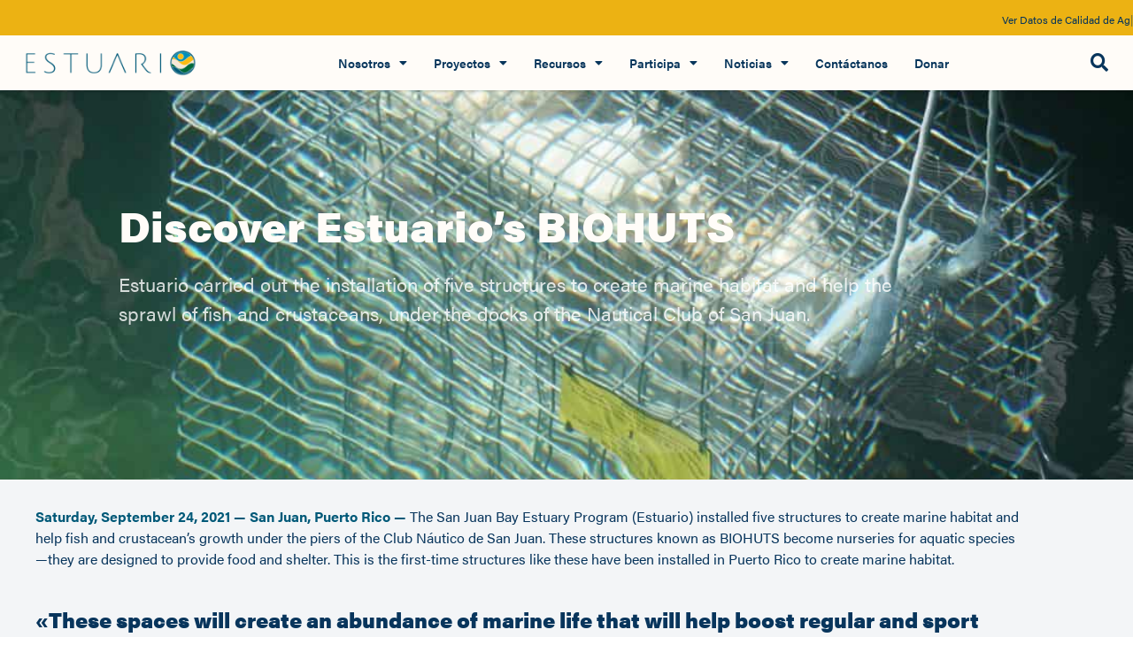

--- FILE ---
content_type: text/html; charset=UTF-8
request_url: https://estuario.org/discover-the-biohuts/
body_size: 27994
content:
<!doctype html>
<html lang="es-ES">
<head>
	<meta charset="UTF-8">
	<meta name="viewport" content="width=device-width, initial-scale=1">
	<link rel="profile" href="https://gmpg.org/xfn/11">
	<meta name='robots' content='index, follow, max-image-preview:large, max-snippet:-1, max-video-preview:-1' />
	<style>img:is([sizes="auto" i], [sizes^="auto," i]) { contain-intrinsic-size: 3000px 1500px }</style>
	
	<!-- This site is optimized with the Yoast SEO Premium plugin v24.9 (Yoast SEO v26.7) - https://yoast.com/wordpress/plugins/seo/ -->
	<title>Discover Estuario&#039;s BIOHUTS - Estuario de la Bahía de San Juan</title>
	<meta name="description" content="The San Juan Bay Estuary Program is a 501c3 non-profit corporation that designs, implements, and keeps track of restoration actions in order to improve the quality of waters and associated ecosystems within the San Juan Bay Estuary." />
	<link rel="canonical" href="https://estuario.org/discover-the-biohuts/" />
	<meta property="og:locale" content="es_ES" />
	<meta property="og:type" content="article" />
	<meta property="og:title" content="Discover Estuario&#039;s BIOHUTS" />
	<meta property="og:description" content="Estuario carried out the installation of five structures to create marine habitat and help the sprawl of fish and crustaceans, under the docks of the Nautical Club of San Juan." />
	<meta property="og:url" content="https://estuario.org/discover-the-biohuts/" />
	<meta property="og:site_name" content="Estuario de la Bahía de San Juan" />
	<meta property="article:publisher" content="https://www.facebook.com/estuariosanjuan/" />
	<meta property="article:published_time" content="2021-09-23T21:27:50+00:00" />
	<meta property="article:modified_time" content="2022-06-06T13:31:51+00:00" />
	<meta property="og:image" content="https://estuario.org/wp-content/uploads/2021/09/DSC07593.jpg" />
	<meta property="og:image:width" content="1616" />
	<meta property="og:image:height" content="1080" />
	<meta property="og:image:type" content="image/jpeg" />
	<meta name="author" content="Programa del Estuario" />
	<meta name="twitter:card" content="summary_large_image" />
	<meta name="twitter:creator" content="@estuariosanjuan" />
	<meta name="twitter:site" content="@estuariosanjuan" />
	<meta name="twitter:label1" content="Escrito por" />
	<meta name="twitter:data1" content="Programa del Estuario" />
	<meta name="twitter:label2" content="Tiempo de lectura" />
	<meta name="twitter:data2" content="2 minutos" />
	<script type="application/ld+json" class="yoast-schema-graph">{"@context":"https://schema.org","@graph":[{"@type":"Article","@id":"https://estuario.org/discover-the-biohuts/#article","isPartOf":{"@id":"https://estuario.org/discover-the-biohuts/"},"author":{"name":"Programa del Estuario","@id":"https://estuario.org/#/schema/person/e303b2abf6cb11ccb2c9f3a8ef158dac"},"headline":"Discover Estuario&#8217;s BIOHUTS","datePublished":"2021-09-23T21:27:50+00:00","dateModified":"2022-06-06T13:31:51+00:00","mainEntityOfPage":{"@id":"https://estuario.org/discover-the-biohuts/"},"wordCount":305,"publisher":{"@id":"https://estuario.org/#organization"},"image":{"@id":"https://estuario.org/discover-the-biohuts/#primaryimage"},"thumbnailUrl":"https://estuario.org/wp-content/uploads/2021/09/DSC07593.jpg","articleSection":["News"],"inLanguage":"es"},{"@type":"WebPage","@id":"https://estuario.org/discover-the-biohuts/","url":"https://estuario.org/discover-the-biohuts/","name":"Discover Estuario's BIOHUTS - Estuario de la Bahía de San Juan","isPartOf":{"@id":"https://estuario.org/#website"},"primaryImageOfPage":{"@id":"https://estuario.org/discover-the-biohuts/#primaryimage"},"image":{"@id":"https://estuario.org/discover-the-biohuts/#primaryimage"},"thumbnailUrl":"https://estuario.org/wp-content/uploads/2021/09/DSC07593.jpg","datePublished":"2021-09-23T21:27:50+00:00","dateModified":"2022-06-06T13:31:51+00:00","description":"The San Juan Bay Estuary Program is a 501c3 non-profit corporation that designs, implements, and keeps track of restoration actions in order to improve the quality of waters and associated ecosystems within the San Juan Bay Estuary.","breadcrumb":{"@id":"https://estuario.org/discover-the-biohuts/#breadcrumb"},"inLanguage":"es","potentialAction":[{"@type":"ReadAction","target":["https://estuario.org/discover-the-biohuts/"]}]},{"@type":"ImageObject","inLanguage":"es","@id":"https://estuario.org/discover-the-biohuts/#primaryimage","url":"https://estuario.org/wp-content/uploads/2021/09/DSC07593.jpg","contentUrl":"https://estuario.org/wp-content/uploads/2021/09/DSC07593.jpg","width":1616,"height":1080},{"@type":"BreadcrumbList","@id":"https://estuario.org/discover-the-biohuts/#breadcrumb","itemListElement":[{"@type":"ListItem","position":1,"name":"Home","item":"https://estuario.org/"},{"@type":"ListItem","position":2,"name":"Discover Estuario&#8217;s BIOHUTS"}]},{"@type":"WebSite","@id":"https://estuario.org/#website","url":"https://estuario.org/","name":"Estuario de la Bahía de San Juan","description":"Programa del Estuario de la Bahía de San Juan","publisher":{"@id":"https://estuario.org/#organization"},"potentialAction":[{"@type":"SearchAction","target":{"@type":"EntryPoint","urlTemplate":"https://estuario.org/?s={search_term_string}"},"query-input":{"@type":"PropertyValueSpecification","valueRequired":true,"valueName":"search_term_string"}}],"inLanguage":"es"},{"@type":"Organization","@id":"https://estuario.org/#organization","name":"Programa del Estuario de la Bahía de San Juan","url":"https://estuario.org/","logo":{"@type":"ImageObject","inLanguage":"es","@id":"https://estuario.org/#/schema/logo/image/","url":"https://estuario.org/wp-content/uploads/2020/12/cropped-Logos-PEBSJ2.png","contentUrl":"https://estuario.org/wp-content/uploads/2020/12/cropped-Logos-PEBSJ2.png","width":512,"height":512,"caption":"Programa del Estuario de la Bahía de San Juan"},"image":{"@id":"https://estuario.org/#/schema/logo/image/"},"sameAs":["https://www.facebook.com/estuariosanjuan/","https://x.com/estuariosanjuan","https://www.instagram.com/estuariosanjuan/"]},{"@type":"Person","@id":"https://estuario.org/#/schema/person/e303b2abf6cb11ccb2c9f3a8ef158dac","name":"Programa del Estuario","image":{"@type":"ImageObject","inLanguage":"es","@id":"https://estuario.org/#/schema/person/image/","url":"https://secure.gravatar.com/avatar/681744055d97082006464cc1aebc6d4a07c7a73be3f07fc5d93461b0fa5ea279?s=96&d=mm&r=g","contentUrl":"https://secure.gravatar.com/avatar/681744055d97082006464cc1aebc6d4a07c7a73be3f07fc5d93461b0fa5ea279?s=96&d=mm&r=g","caption":"Programa del Estuario"},"url":"https://estuario.org/author/thinkamap/"}]}</script>
	<!-- / Yoast SEO Premium plugin. -->


<link rel='dns-prefetch' href='//code.jquery.com' />
<link rel="alternate" type="application/rss+xml" title="Estuario de la Bahía de San Juan &raquo; Feed" href="https://estuario.org/feed/" />
<link rel="alternate" type="application/rss+xml" title="Estuario de la Bahía de San Juan &raquo; Feed de los comentarios" href="https://estuario.org/comments/feed/" />
<script>
window._wpemojiSettings = {"baseUrl":"https:\/\/s.w.org\/images\/core\/emoji\/16.0.1\/72x72\/","ext":".png","svgUrl":"https:\/\/s.w.org\/images\/core\/emoji\/16.0.1\/svg\/","svgExt":".svg","source":{"concatemoji":"https:\/\/estuario.org\/wp-includes\/js\/wp-emoji-release.min.js?ver=6.8.3"}};
/*! This file is auto-generated */
!function(s,n){var o,i,e;function c(e){try{var t={supportTests:e,timestamp:(new Date).valueOf()};sessionStorage.setItem(o,JSON.stringify(t))}catch(e){}}function p(e,t,n){e.clearRect(0,0,e.canvas.width,e.canvas.height),e.fillText(t,0,0);var t=new Uint32Array(e.getImageData(0,0,e.canvas.width,e.canvas.height).data),a=(e.clearRect(0,0,e.canvas.width,e.canvas.height),e.fillText(n,0,0),new Uint32Array(e.getImageData(0,0,e.canvas.width,e.canvas.height).data));return t.every(function(e,t){return e===a[t]})}function u(e,t){e.clearRect(0,0,e.canvas.width,e.canvas.height),e.fillText(t,0,0);for(var n=e.getImageData(16,16,1,1),a=0;a<n.data.length;a++)if(0!==n.data[a])return!1;return!0}function f(e,t,n,a){switch(t){case"flag":return n(e,"\ud83c\udff3\ufe0f\u200d\u26a7\ufe0f","\ud83c\udff3\ufe0f\u200b\u26a7\ufe0f")?!1:!n(e,"\ud83c\udde8\ud83c\uddf6","\ud83c\udde8\u200b\ud83c\uddf6")&&!n(e,"\ud83c\udff4\udb40\udc67\udb40\udc62\udb40\udc65\udb40\udc6e\udb40\udc67\udb40\udc7f","\ud83c\udff4\u200b\udb40\udc67\u200b\udb40\udc62\u200b\udb40\udc65\u200b\udb40\udc6e\u200b\udb40\udc67\u200b\udb40\udc7f");case"emoji":return!a(e,"\ud83e\udedf")}return!1}function g(e,t,n,a){var r="undefined"!=typeof WorkerGlobalScope&&self instanceof WorkerGlobalScope?new OffscreenCanvas(300,150):s.createElement("canvas"),o=r.getContext("2d",{willReadFrequently:!0}),i=(o.textBaseline="top",o.font="600 32px Arial",{});return e.forEach(function(e){i[e]=t(o,e,n,a)}),i}function t(e){var t=s.createElement("script");t.src=e,t.defer=!0,s.head.appendChild(t)}"undefined"!=typeof Promise&&(o="wpEmojiSettingsSupports",i=["flag","emoji"],n.supports={everything:!0,everythingExceptFlag:!0},e=new Promise(function(e){s.addEventListener("DOMContentLoaded",e,{once:!0})}),new Promise(function(t){var n=function(){try{var e=JSON.parse(sessionStorage.getItem(o));if("object"==typeof e&&"number"==typeof e.timestamp&&(new Date).valueOf()<e.timestamp+604800&&"object"==typeof e.supportTests)return e.supportTests}catch(e){}return null}();if(!n){if("undefined"!=typeof Worker&&"undefined"!=typeof OffscreenCanvas&&"undefined"!=typeof URL&&URL.createObjectURL&&"undefined"!=typeof Blob)try{var e="postMessage("+g.toString()+"("+[JSON.stringify(i),f.toString(),p.toString(),u.toString()].join(",")+"));",a=new Blob([e],{type:"text/javascript"}),r=new Worker(URL.createObjectURL(a),{name:"wpTestEmojiSupports"});return void(r.onmessage=function(e){c(n=e.data),r.terminate(),t(n)})}catch(e){}c(n=g(i,f,p,u))}t(n)}).then(function(e){for(var t in e)n.supports[t]=e[t],n.supports.everything=n.supports.everything&&n.supports[t],"flag"!==t&&(n.supports.everythingExceptFlag=n.supports.everythingExceptFlag&&n.supports[t]);n.supports.everythingExceptFlag=n.supports.everythingExceptFlag&&!n.supports.flag,n.DOMReady=!1,n.readyCallback=function(){n.DOMReady=!0}}).then(function(){return e}).then(function(){var e;n.supports.everything||(n.readyCallback(),(e=n.source||{}).concatemoji?t(e.concatemoji):e.wpemoji&&e.twemoji&&(t(e.twemoji),t(e.wpemoji)))}))}((window,document),window._wpemojiSettings);
</script>
<link rel="stylesheet" type="text/css" href="https://use.typekit.net/hgv7uph.css"><link rel='stylesheet' id='formidable-css' href='https://estuario.org/wp-content/plugins/formidable/css/formidableforms.css?ver=1221857' media='all' />
<link rel='stylesheet' id='la-icon-maneger-style-css' href='https://estuario.org/wp-content/uploads/la_icon_sets/style.min.css?ver=6.8.3' media='all' />
<style id='wp-emoji-styles-inline-css'>

	img.wp-smiley, img.emoji {
		display: inline !important;
		border: none !important;
		box-shadow: none !important;
		height: 1em !important;
		width: 1em !important;
		margin: 0 0.07em !important;
		vertical-align: -0.1em !important;
		background: none !important;
		padding: 0 !important;
	}
</style>
<style id='pdfemb-pdf-embedder-viewer-style-inline-css'>
.wp-block-pdfemb-pdf-embedder-viewer{max-width:none}

</style>
<style id='filebird-block-filebird-gallery-style-inline-css'>
ul.filebird-block-filebird-gallery{margin:auto!important;padding:0!important;width:100%}ul.filebird-block-filebird-gallery.layout-grid{display:grid;grid-gap:20px;align-items:stretch;grid-template-columns:repeat(var(--columns),1fr);justify-items:stretch}ul.filebird-block-filebird-gallery.layout-grid li img{border:1px solid #ccc;box-shadow:2px 2px 6px 0 rgba(0,0,0,.3);height:100%;max-width:100%;-o-object-fit:cover;object-fit:cover;width:100%}ul.filebird-block-filebird-gallery.layout-masonry{-moz-column-count:var(--columns);-moz-column-gap:var(--space);column-gap:var(--space);-moz-column-width:var(--min-width);columns:var(--min-width) var(--columns);display:block;overflow:auto}ul.filebird-block-filebird-gallery.layout-masonry li{margin-bottom:var(--space)}ul.filebird-block-filebird-gallery li{list-style:none}ul.filebird-block-filebird-gallery li figure{height:100%;margin:0;padding:0;position:relative;width:100%}ul.filebird-block-filebird-gallery li figure figcaption{background:linear-gradient(0deg,rgba(0,0,0,.7),rgba(0,0,0,.3) 70%,transparent);bottom:0;box-sizing:border-box;color:#fff;font-size:.8em;margin:0;max-height:100%;overflow:auto;padding:3em .77em .7em;position:absolute;text-align:center;width:100%;z-index:2}ul.filebird-block-filebird-gallery li figure figcaption a{color:inherit}.fb-block-hover-animation-zoomIn figure{overflow:hidden}.fb-block-hover-animation-zoomIn figure img{transform:scale(1);transition:.3s ease-in-out}.fb-block-hover-animation-zoomIn figure:hover img{transform:scale(1.3)}.fb-block-hover-animation-shine figure{overflow:hidden;position:relative}.fb-block-hover-animation-shine figure:before{background:linear-gradient(90deg,hsla(0,0%,100%,0) 0,hsla(0,0%,100%,.3));content:"";display:block;height:100%;left:-75%;position:absolute;top:0;transform:skewX(-25deg);width:50%;z-index:2}.fb-block-hover-animation-shine figure:hover:before{animation:shine .75s}@keyframes shine{to{left:125%}}.fb-block-hover-animation-opacity figure{overflow:hidden}.fb-block-hover-animation-opacity figure img{opacity:1;transition:.3s ease-in-out}.fb-block-hover-animation-opacity figure:hover img{opacity:.5}.fb-block-hover-animation-grayscale figure img{filter:grayscale(100%);transition:.3s ease-in-out}.fb-block-hover-animation-grayscale figure:hover img{filter:grayscale(0)}

</style>
<style id='global-styles-inline-css'>
:root{--wp--preset--aspect-ratio--square: 1;--wp--preset--aspect-ratio--4-3: 4/3;--wp--preset--aspect-ratio--3-4: 3/4;--wp--preset--aspect-ratio--3-2: 3/2;--wp--preset--aspect-ratio--2-3: 2/3;--wp--preset--aspect-ratio--16-9: 16/9;--wp--preset--aspect-ratio--9-16: 9/16;--wp--preset--color--black: #000000;--wp--preset--color--cyan-bluish-gray: #abb8c3;--wp--preset--color--white: #ffffff;--wp--preset--color--pale-pink: #f78da7;--wp--preset--color--vivid-red: #cf2e2e;--wp--preset--color--luminous-vivid-orange: #ff6900;--wp--preset--color--luminous-vivid-amber: #fcb900;--wp--preset--color--light-green-cyan: #7bdcb5;--wp--preset--color--vivid-green-cyan: #00d084;--wp--preset--color--pale-cyan-blue: #8ed1fc;--wp--preset--color--vivid-cyan-blue: #0693e3;--wp--preset--color--vivid-purple: #9b51e0;--wp--preset--gradient--vivid-cyan-blue-to-vivid-purple: linear-gradient(135deg,rgba(6,147,227,1) 0%,rgb(155,81,224) 100%);--wp--preset--gradient--light-green-cyan-to-vivid-green-cyan: linear-gradient(135deg,rgb(122,220,180) 0%,rgb(0,208,130) 100%);--wp--preset--gradient--luminous-vivid-amber-to-luminous-vivid-orange: linear-gradient(135deg,rgba(252,185,0,1) 0%,rgba(255,105,0,1) 100%);--wp--preset--gradient--luminous-vivid-orange-to-vivid-red: linear-gradient(135deg,rgba(255,105,0,1) 0%,rgb(207,46,46) 100%);--wp--preset--gradient--very-light-gray-to-cyan-bluish-gray: linear-gradient(135deg,rgb(238,238,238) 0%,rgb(169,184,195) 100%);--wp--preset--gradient--cool-to-warm-spectrum: linear-gradient(135deg,rgb(74,234,220) 0%,rgb(151,120,209) 20%,rgb(207,42,186) 40%,rgb(238,44,130) 60%,rgb(251,105,98) 80%,rgb(254,248,76) 100%);--wp--preset--gradient--blush-light-purple: linear-gradient(135deg,rgb(255,206,236) 0%,rgb(152,150,240) 100%);--wp--preset--gradient--blush-bordeaux: linear-gradient(135deg,rgb(254,205,165) 0%,rgb(254,45,45) 50%,rgb(107,0,62) 100%);--wp--preset--gradient--luminous-dusk: linear-gradient(135deg,rgb(255,203,112) 0%,rgb(199,81,192) 50%,rgb(65,88,208) 100%);--wp--preset--gradient--pale-ocean: linear-gradient(135deg,rgb(255,245,203) 0%,rgb(182,227,212) 50%,rgb(51,167,181) 100%);--wp--preset--gradient--electric-grass: linear-gradient(135deg,rgb(202,248,128) 0%,rgb(113,206,126) 100%);--wp--preset--gradient--midnight: linear-gradient(135deg,rgb(2,3,129) 0%,rgb(40,116,252) 100%);--wp--preset--font-size--small: 13px;--wp--preset--font-size--medium: 20px;--wp--preset--font-size--large: 36px;--wp--preset--font-size--x-large: 42px;--wp--preset--spacing--20: 0.44rem;--wp--preset--spacing--30: 0.67rem;--wp--preset--spacing--40: 1rem;--wp--preset--spacing--50: 1.5rem;--wp--preset--spacing--60: 2.25rem;--wp--preset--spacing--70: 3.38rem;--wp--preset--spacing--80: 5.06rem;--wp--preset--shadow--natural: 6px 6px 9px rgba(0, 0, 0, 0.2);--wp--preset--shadow--deep: 12px 12px 50px rgba(0, 0, 0, 0.4);--wp--preset--shadow--sharp: 6px 6px 0px rgba(0, 0, 0, 0.2);--wp--preset--shadow--outlined: 6px 6px 0px -3px rgba(255, 255, 255, 1), 6px 6px rgba(0, 0, 0, 1);--wp--preset--shadow--crisp: 6px 6px 0px rgba(0, 0, 0, 1);}:root { --wp--style--global--content-size: 800px;--wp--style--global--wide-size: 1200px; }:where(body) { margin: 0; }.wp-site-blocks > .alignleft { float: left; margin-right: 2em; }.wp-site-blocks > .alignright { float: right; margin-left: 2em; }.wp-site-blocks > .aligncenter { justify-content: center; margin-left: auto; margin-right: auto; }:where(.wp-site-blocks) > * { margin-block-start: 24px; margin-block-end: 0; }:where(.wp-site-blocks) > :first-child { margin-block-start: 0; }:where(.wp-site-blocks) > :last-child { margin-block-end: 0; }:root { --wp--style--block-gap: 24px; }:root :where(.is-layout-flow) > :first-child{margin-block-start: 0;}:root :where(.is-layout-flow) > :last-child{margin-block-end: 0;}:root :where(.is-layout-flow) > *{margin-block-start: 24px;margin-block-end: 0;}:root :where(.is-layout-constrained) > :first-child{margin-block-start: 0;}:root :where(.is-layout-constrained) > :last-child{margin-block-end: 0;}:root :where(.is-layout-constrained) > *{margin-block-start: 24px;margin-block-end: 0;}:root :where(.is-layout-flex){gap: 24px;}:root :where(.is-layout-grid){gap: 24px;}.is-layout-flow > .alignleft{float: left;margin-inline-start: 0;margin-inline-end: 2em;}.is-layout-flow > .alignright{float: right;margin-inline-start: 2em;margin-inline-end: 0;}.is-layout-flow > .aligncenter{margin-left: auto !important;margin-right: auto !important;}.is-layout-constrained > .alignleft{float: left;margin-inline-start: 0;margin-inline-end: 2em;}.is-layout-constrained > .alignright{float: right;margin-inline-start: 2em;margin-inline-end: 0;}.is-layout-constrained > .aligncenter{margin-left: auto !important;margin-right: auto !important;}.is-layout-constrained > :where(:not(.alignleft):not(.alignright):not(.alignfull)){max-width: var(--wp--style--global--content-size);margin-left: auto !important;margin-right: auto !important;}.is-layout-constrained > .alignwide{max-width: var(--wp--style--global--wide-size);}body .is-layout-flex{display: flex;}.is-layout-flex{flex-wrap: wrap;align-items: center;}.is-layout-flex > :is(*, div){margin: 0;}body .is-layout-grid{display: grid;}.is-layout-grid > :is(*, div){margin: 0;}body{padding-top: 0px;padding-right: 0px;padding-bottom: 0px;padding-left: 0px;}a:where(:not(.wp-element-button)){text-decoration: underline;}:root :where(.wp-element-button, .wp-block-button__link){background-color: #32373c;border-width: 0;color: #fff;font-family: inherit;font-size: inherit;line-height: inherit;padding: calc(0.667em + 2px) calc(1.333em + 2px);text-decoration: none;}.has-black-color{color: var(--wp--preset--color--black) !important;}.has-cyan-bluish-gray-color{color: var(--wp--preset--color--cyan-bluish-gray) !important;}.has-white-color{color: var(--wp--preset--color--white) !important;}.has-pale-pink-color{color: var(--wp--preset--color--pale-pink) !important;}.has-vivid-red-color{color: var(--wp--preset--color--vivid-red) !important;}.has-luminous-vivid-orange-color{color: var(--wp--preset--color--luminous-vivid-orange) !important;}.has-luminous-vivid-amber-color{color: var(--wp--preset--color--luminous-vivid-amber) !important;}.has-light-green-cyan-color{color: var(--wp--preset--color--light-green-cyan) !important;}.has-vivid-green-cyan-color{color: var(--wp--preset--color--vivid-green-cyan) !important;}.has-pale-cyan-blue-color{color: var(--wp--preset--color--pale-cyan-blue) !important;}.has-vivid-cyan-blue-color{color: var(--wp--preset--color--vivid-cyan-blue) !important;}.has-vivid-purple-color{color: var(--wp--preset--color--vivid-purple) !important;}.has-black-background-color{background-color: var(--wp--preset--color--black) !important;}.has-cyan-bluish-gray-background-color{background-color: var(--wp--preset--color--cyan-bluish-gray) !important;}.has-white-background-color{background-color: var(--wp--preset--color--white) !important;}.has-pale-pink-background-color{background-color: var(--wp--preset--color--pale-pink) !important;}.has-vivid-red-background-color{background-color: var(--wp--preset--color--vivid-red) !important;}.has-luminous-vivid-orange-background-color{background-color: var(--wp--preset--color--luminous-vivid-orange) !important;}.has-luminous-vivid-amber-background-color{background-color: var(--wp--preset--color--luminous-vivid-amber) !important;}.has-light-green-cyan-background-color{background-color: var(--wp--preset--color--light-green-cyan) !important;}.has-vivid-green-cyan-background-color{background-color: var(--wp--preset--color--vivid-green-cyan) !important;}.has-pale-cyan-blue-background-color{background-color: var(--wp--preset--color--pale-cyan-blue) !important;}.has-vivid-cyan-blue-background-color{background-color: var(--wp--preset--color--vivid-cyan-blue) !important;}.has-vivid-purple-background-color{background-color: var(--wp--preset--color--vivid-purple) !important;}.has-black-border-color{border-color: var(--wp--preset--color--black) !important;}.has-cyan-bluish-gray-border-color{border-color: var(--wp--preset--color--cyan-bluish-gray) !important;}.has-white-border-color{border-color: var(--wp--preset--color--white) !important;}.has-pale-pink-border-color{border-color: var(--wp--preset--color--pale-pink) !important;}.has-vivid-red-border-color{border-color: var(--wp--preset--color--vivid-red) !important;}.has-luminous-vivid-orange-border-color{border-color: var(--wp--preset--color--luminous-vivid-orange) !important;}.has-luminous-vivid-amber-border-color{border-color: var(--wp--preset--color--luminous-vivid-amber) !important;}.has-light-green-cyan-border-color{border-color: var(--wp--preset--color--light-green-cyan) !important;}.has-vivid-green-cyan-border-color{border-color: var(--wp--preset--color--vivid-green-cyan) !important;}.has-pale-cyan-blue-border-color{border-color: var(--wp--preset--color--pale-cyan-blue) !important;}.has-vivid-cyan-blue-border-color{border-color: var(--wp--preset--color--vivid-cyan-blue) !important;}.has-vivid-purple-border-color{border-color: var(--wp--preset--color--vivid-purple) !important;}.has-vivid-cyan-blue-to-vivid-purple-gradient-background{background: var(--wp--preset--gradient--vivid-cyan-blue-to-vivid-purple) !important;}.has-light-green-cyan-to-vivid-green-cyan-gradient-background{background: var(--wp--preset--gradient--light-green-cyan-to-vivid-green-cyan) !important;}.has-luminous-vivid-amber-to-luminous-vivid-orange-gradient-background{background: var(--wp--preset--gradient--luminous-vivid-amber-to-luminous-vivid-orange) !important;}.has-luminous-vivid-orange-to-vivid-red-gradient-background{background: var(--wp--preset--gradient--luminous-vivid-orange-to-vivid-red) !important;}.has-very-light-gray-to-cyan-bluish-gray-gradient-background{background: var(--wp--preset--gradient--very-light-gray-to-cyan-bluish-gray) !important;}.has-cool-to-warm-spectrum-gradient-background{background: var(--wp--preset--gradient--cool-to-warm-spectrum) !important;}.has-blush-light-purple-gradient-background{background: var(--wp--preset--gradient--blush-light-purple) !important;}.has-blush-bordeaux-gradient-background{background: var(--wp--preset--gradient--blush-bordeaux) !important;}.has-luminous-dusk-gradient-background{background: var(--wp--preset--gradient--luminous-dusk) !important;}.has-pale-ocean-gradient-background{background: var(--wp--preset--gradient--pale-ocean) !important;}.has-electric-grass-gradient-background{background: var(--wp--preset--gradient--electric-grass) !important;}.has-midnight-gradient-background{background: var(--wp--preset--gradient--midnight) !important;}.has-small-font-size{font-size: var(--wp--preset--font-size--small) !important;}.has-medium-font-size{font-size: var(--wp--preset--font-size--medium) !important;}.has-large-font-size{font-size: var(--wp--preset--font-size--large) !important;}.has-x-large-font-size{font-size: var(--wp--preset--font-size--x-large) !important;}
:root :where(.wp-block-pullquote){font-size: 1.5em;line-height: 1.6;}
</style>
<link rel='stylesheet' id='hello-elementor-theme-style-css' href='https://estuario.org/wp-content/themes/hello-elementor/theme.min.css?ver=3.3.0' media='all' />
<link rel='stylesheet' id='hello-elementor-child-style-css' href='https://estuario.org/wp-content/themes/hello-theme-child-master/style.css?ver=1.0.0' media='all' />
<link rel='stylesheet' id='hello-elementor-css' href='https://estuario.org/wp-content/themes/hello-elementor/style.min.css?ver=3.3.0' media='all' />
<link rel='stylesheet' id='hello-elementor-header-footer-css' href='https://estuario.org/wp-content/themes/hello-elementor/header-footer.min.css?ver=3.3.0' media='all' />
<link rel='stylesheet' id='dflip-style-css' href='https://estuario.org/wp-content/plugins/3d-flipbook-dflip-lite/assets/css/dflip.min.css?ver=2.4.20' media='all' />
<link rel='stylesheet' id='bdt-uikit-css' href='https://estuario.org/wp-content/plugins/bdthemes-element-pack/assets/css/bdt-uikit.css?ver=3.21.7' media='all' />
<link rel='stylesheet' id='ep-helper-css' href='https://estuario.org/wp-content/plugins/bdthemes-element-pack/assets/css/ep-helper.css?ver=9.0.12' media='all' />
<link rel='stylesheet' id='ep-animated-heading-css' href='https://estuario.org/wp-content/plugins/bdthemes-element-pack/assets/css/ep-animated-heading.css?ver=9.0.12' media='all' />
<link rel='stylesheet' id='elementor-frontend-css' href='https://estuario.org/wp-content/plugins/elementor/assets/css/frontend.min.css?ver=3.34.1' media='all' />
<style id='elementor-frontend-inline-css'>
.elementor-7793 .elementor-element.elementor-element-9178a12:not(.elementor-motion-effects-element-type-background), .elementor-7793 .elementor-element.elementor-element-9178a12 > .elementor-motion-effects-container > .elementor-motion-effects-layer{background-image:url("https://estuario.org/wp-content/uploads/2021/09/DSC07615-rotated.jpg");}
</style>
<link rel='stylesheet' id='widget-image-css' href='https://estuario.org/wp-content/plugins/elementor/assets/css/widget-image.min.css?ver=3.34.1' media='all' />
<link rel='stylesheet' id='widget-search-form-css' href='https://estuario.org/wp-content/plugins/elementor-pro/assets/css/widget-search-form.min.css?ver=3.28.3' media='all' />
<link rel='stylesheet' id='elementor-icons-shared-0-css' href='https://estuario.org/wp-content/plugins/elementor/assets/lib/font-awesome/css/fontawesome.min.css?ver=5.15.3' media='all' />
<link rel='stylesheet' id='elementor-icons-fa-solid-css' href='https://estuario.org/wp-content/plugins/elementor/assets/lib/font-awesome/css/solid.min.css?ver=5.15.3' media='all' />
<link rel='stylesheet' id='widget-nav-menu-css' href='https://estuario.org/wp-content/plugins/elementor-pro/assets/css/widget-nav-menu.min.css?ver=3.28.3' media='all' />
<link rel='stylesheet' id='widget-divider-css' href='https://estuario.org/wp-content/plugins/elementor/assets/css/widget-divider.min.css?ver=3.34.1' media='all' />
<link rel='stylesheet' id='widget-heading-css' href='https://estuario.org/wp-content/plugins/elementor/assets/css/widget-heading.min.css?ver=3.34.1' media='all' />
<link rel='stylesheet' id='e-animation-grow-css' href='https://estuario.org/wp-content/plugins/elementor/assets/lib/animations/styles/e-animation-grow.min.css?ver=3.34.1' media='all' />
<link rel='stylesheet' id='widget-social-icons-css' href='https://estuario.org/wp-content/plugins/elementor/assets/css/widget-social-icons.min.css?ver=3.34.1' media='all' />
<link rel='stylesheet' id='e-apple-webkit-css' href='https://estuario.org/wp-content/plugins/elementor/assets/css/conditionals/apple-webkit.min.css?ver=3.34.1' media='all' />
<link rel='stylesheet' id='widget-icon-list-css' href='https://estuario.org/wp-content/plugins/elementor/assets/css/widget-icon-list.min.css?ver=3.34.1' media='all' />
<link rel='stylesheet' id='widget-icon-box-css' href='https://estuario.org/wp-content/plugins/elementor/assets/css/widget-icon-box.min.css?ver=3.34.1' media='all' />
<link rel='stylesheet' id='e-animation-fadeIn-css' href='https://estuario.org/wp-content/plugins/elementor/assets/lib/animations/styles/fadeIn.min.css?ver=3.34.1' media='all' />
<link rel='stylesheet' id='e-popup-css' href='https://estuario.org/wp-content/plugins/elementor-pro/assets/css/conditionals/popup.min.css?ver=3.28.3' media='all' />
<link rel='stylesheet' id='ep-vertical-menu-css' href='https://estuario.org/wp-content/plugins/bdthemes-element-pack/assets/css/ep-vertical-menu.css?ver=9.0.12' media='all' />
<link rel='stylesheet' id='elementor-icons-css' href='https://estuario.org/wp-content/plugins/elementor/assets/lib/eicons/css/elementor-icons.min.css?ver=5.45.0' media='all' />
<link rel='stylesheet' id='elementor-post-24112-css' href='https://estuario.org/wp-content/uploads/elementor/css/post-24112.css?ver=1769109859' media='all' />
<link rel='stylesheet' id='amelia-elementor-widget-font-css' href='https://estuario.org/wp-content/plugins/ameliabooking/public/css/frontend/elementor.css?ver=9.0.4' media='all' />
<link rel='stylesheet' id='filebird-elementor-frontend-css' href='https://estuario.org/wp-content/plugins/filebird-pro/includes/PageBuilders/Elementor/assets/css/frontend.css?ver=6.5.2' media='all' />
<link rel='stylesheet' id='cpel-language-switcher-css' href='https://estuario.org/wp-content/plugins/connect-polylang-elementor/assets/css/language-switcher.min.css?ver=2.5.5' media='all' />
<link rel='stylesheet' id='font-awesome-5-all-css' href='https://estuario.org/wp-content/plugins/elementor/assets/lib/font-awesome/css/all.min.css?ver=3.34.1' media='all' />
<link rel='stylesheet' id='font-awesome-4-shim-css' href='https://estuario.org/wp-content/plugins/elementor/assets/lib/font-awesome/css/v4-shims.min.css?ver=3.34.1' media='all' />
<link rel='stylesheet' id='wpdt-elementor-widget-font-css' href='https://estuario.org/wp-content/plugins/wpdatatables/integrations/starter/page-builders/elementor/css/style.css?ver=7.3.3' media='all' />
<link rel='stylesheet' id='swiper-css' href='https://estuario.org/wp-content/plugins/elementor/assets/lib/swiper/v8/css/swiper.min.css?ver=8.4.5' media='all' />
<link rel='stylesheet' id='e-swiper-css' href='https://estuario.org/wp-content/plugins/elementor/assets/css/conditionals/e-swiper.min.css?ver=3.34.1' media='all' />
<link rel='stylesheet' id='widget-gallery-css' href='https://estuario.org/wp-content/plugins/elementor-pro/assets/css/widget-gallery.min.css?ver=3.28.3' media='all' />
<link rel='stylesheet' id='elementor-gallery-css' href='https://estuario.org/wp-content/plugins/elementor/assets/lib/e-gallery/css/e-gallery.min.css?ver=1.2.0' media='all' />
<link rel='stylesheet' id='e-transitions-css' href='https://estuario.org/wp-content/plugins/elementor-pro/assets/css/conditionals/transitions.min.css?ver=3.28.3' media='all' />
<link rel='stylesheet' id='elementor-post-30694-css' href='https://estuario.org/wp-content/uploads/elementor/css/post-30694.css?ver=1769111051' media='all' />
<link rel='stylesheet' id='elementor-post-25125-css' href='https://estuario.org/wp-content/uploads/elementor/css/post-25125.css?ver=1769109859' media='all' />
<link rel='stylesheet' id='elementor-post-22024-css' href='https://estuario.org/wp-content/uploads/elementor/css/post-22024.css?ver=1769109859' media='all' />
<link rel='stylesheet' id='elementor-post-7793-css' href='https://estuario.org/wp-content/uploads/elementor/css/post-7793.css?ver=1769109860' media='all' />
<link rel='stylesheet' id='elementor-post-44089-css' href='https://estuario.org/wp-content/uploads/elementor/css/post-44089.css?ver=1769109860' media='all' />
<link rel='stylesheet' id='elementor-post-29206-css' href='https://estuario.org/wp-content/uploads/elementor/css/post-29206.css?ver=1769109860' media='all' />
<link rel='stylesheet' id='elementor-post-25142-css' href='https://estuario.org/wp-content/uploads/elementor/css/post-25142.css?ver=1769109860' media='all' />
<link rel='stylesheet' id='elementor-post-7633-css' href='https://estuario.org/wp-content/uploads/elementor/css/post-7633.css?ver=1769109860' media='all' />
<link rel='stylesheet' id='elementor-gf-local-robotoslab-css' href='https://estuario.org/wp-content/uploads/elementor/google-fonts/css/robotoslab.css?ver=1745700255' media='all' />
<link rel='stylesheet' id='elementor-gf-local-roboto-css' href='https://estuario.org/wp-content/uploads/elementor/google-fonts/css/roboto.css?ver=1745700260' media='all' />
<link rel='stylesheet' id='elementor-gf-local-yanonekaffeesatz-css' href='https://estuario.org/wp-content/uploads/elementor/google-fonts/css/yanonekaffeesatz.css?ver=1745700261' media='all' />
<link rel='stylesheet' id='elementor-gf-local-poppins-css' href='https://estuario.org/wp-content/uploads/elementor/google-fonts/css/poppins.css?ver=1745700263' media='all' />
<link rel='stylesheet' id='elementor-icons-fa-brands-css' href='https://estuario.org/wp-content/plugins/elementor/assets/lib/font-awesome/css/brands.min.css?ver=5.15.3' media='all' />
<script src="https://estuario.org/wp-content/plugins/NKS-custom/includes/vendor/looks_awesome/icon_manager/js/md5.js?ver=1.0,0" id="la-icon-manager-md5-js"></script>
<script src="https://estuario.org/wp-content/plugins/NKS-custom/includes/vendor/looks_awesome/icon_manager/js/util.js?ver=1.0,0" id="la-icon-manager-util-js"></script>
<script src="https://code.jquery.com/jquery-3.2.1.min.js?ver=3.2.1" id="jquery-js"></script>
<script src="https://code.jquery.com/jquery-migrate-3.0.1.min.js?ver=3.0.1" id="jquery-migrate-js"></script>
<script src="https://estuario.org/wp-content/plugins/elementor/assets/lib/font-awesome/js/v4-shims.min.js?ver=3.34.1" id="font-awesome-4-shim-js"></script>
<link rel="https://api.w.org/" href="https://estuario.org/wp-json/" /><link rel="alternate" title="JSON" type="application/json" href="https://estuario.org/wp-json/wp/v2/posts/30694" /><link rel="EditURI" type="application/rsd+xml" title="RSD" href="https://estuario.org/xmlrpc.php?rsd" />
<meta name="generator" content="WordPress 6.8.3" />
<link rel='shortlink' href='https://estuario.org/?p=30694' />
<link rel="alternate" title="oEmbed (JSON)" type="application/json+oembed" href="https://estuario.org/wp-json/oembed/1.0/embed?url=https%3A%2F%2Festuario.org%2Fdiscover-the-biohuts%2F&#038;lang=es" />
<link rel="alternate" title="oEmbed (XML)" type="text/xml+oembed" href="https://estuario.org/wp-json/oembed/1.0/embed?url=https%3A%2F%2Festuario.org%2Fdiscover-the-biohuts%2F&#038;format=xml&#038;lang=es" />
<script>document.documentElement.className += " js";</script>
<meta name="description" content="Estuario carried out the installation of five structures to create marine habitat and help the sprawl of fish and crustaceans, under the docks of the Nautical Club of San Juan.">
<meta name="generator" content="Elementor 3.34.1; features: additional_custom_breakpoints; settings: css_print_method-external, google_font-enabled, font_display-auto">
<!-- Global site tag (gtag.js) - Google Analytics -->
<script async src="https://www.googletagmanager.com/gtag/js?id=UA-163657468-1"></script>
<script>
  window.dataLayer = window.dataLayer || [];
  function gtag(){dataLayer.push(arguments);}
  gtag('js', new Date());

  gtag('config', 'UA-163657468-1');
</script>
			<style>
				.e-con.e-parent:nth-of-type(n+4):not(.e-lazyloaded):not(.e-no-lazyload),
				.e-con.e-parent:nth-of-type(n+4):not(.e-lazyloaded):not(.e-no-lazyload) * {
					background-image: none !important;
				}
				@media screen and (max-height: 1024px) {
					.e-con.e-parent:nth-of-type(n+3):not(.e-lazyloaded):not(.e-no-lazyload),
					.e-con.e-parent:nth-of-type(n+3):not(.e-lazyloaded):not(.e-no-lazyload) * {
						background-image: none !important;
					}
				}
				@media screen and (max-height: 640px) {
					.e-con.e-parent:nth-of-type(n+2):not(.e-lazyloaded):not(.e-no-lazyload),
					.e-con.e-parent:nth-of-type(n+2):not(.e-lazyloaded):not(.e-no-lazyload) * {
						background-image: none !important;
					}
				}
			</style>
			<link rel="icon" href="https://estuario.org/wp-content/uploads/2019/06/cropped-Logos-PEBSJ2-1-32x32.png" sizes="32x32" />
<link rel="icon" href="https://estuario.org/wp-content/uploads/2019/06/cropped-Logos-PEBSJ2-1-192x192.png" sizes="192x192" />
<link rel="apple-touch-icon" href="https://estuario.org/wp-content/uploads/2019/06/cropped-Logos-PEBSJ2-1-180x180.png" />
<meta name="msapplication-TileImage" content="https://estuario.org/wp-content/uploads/2019/06/cropped-Logos-PEBSJ2-1-270x270.png" />
		<style id="wp-custom-css">
			.esconder {
	display: none!important;
}		</style>
		</head>
<body class="wp-singular post-template-default single single-post postid-30694 single-format-standard wp-custom-logo wp-embed-responsive wp-theme-hello-elementor wp-child-theme-hello-theme-child-master theme-default elementor-default elementor-kit-24112 elementor-page elementor-page-30694 elementor-page-7793">


<a class="skip-link screen-reader-text" href="#content">Ir al contenido</a>

		<div data-elementor-type="header" data-elementor-id="25125" class="elementor elementor-25125 elementor-location-header" data-elementor-settings="{&quot;element_pack_global_tooltip_width&quot;:{&quot;unit&quot;:&quot;px&quot;,&quot;size&quot;:&quot;&quot;,&quot;sizes&quot;:[]},&quot;element_pack_global_tooltip_width_tablet&quot;:{&quot;unit&quot;:&quot;px&quot;,&quot;size&quot;:&quot;&quot;,&quot;sizes&quot;:[]},&quot;element_pack_global_tooltip_width_mobile&quot;:{&quot;unit&quot;:&quot;px&quot;,&quot;size&quot;:&quot;&quot;,&quot;sizes&quot;:[]},&quot;element_pack_global_tooltip_padding&quot;:{&quot;unit&quot;:&quot;px&quot;,&quot;top&quot;:&quot;&quot;,&quot;right&quot;:&quot;&quot;,&quot;bottom&quot;:&quot;&quot;,&quot;left&quot;:&quot;&quot;,&quot;isLinked&quot;:true},&quot;element_pack_global_tooltip_padding_tablet&quot;:{&quot;unit&quot;:&quot;px&quot;,&quot;top&quot;:&quot;&quot;,&quot;right&quot;:&quot;&quot;,&quot;bottom&quot;:&quot;&quot;,&quot;left&quot;:&quot;&quot;,&quot;isLinked&quot;:true},&quot;element_pack_global_tooltip_padding_mobile&quot;:{&quot;unit&quot;:&quot;px&quot;,&quot;top&quot;:&quot;&quot;,&quot;right&quot;:&quot;&quot;,&quot;bottom&quot;:&quot;&quot;,&quot;left&quot;:&quot;&quot;,&quot;isLinked&quot;:true},&quot;element_pack_global_tooltip_border_radius&quot;:{&quot;unit&quot;:&quot;px&quot;,&quot;top&quot;:&quot;&quot;,&quot;right&quot;:&quot;&quot;,&quot;bottom&quot;:&quot;&quot;,&quot;left&quot;:&quot;&quot;,&quot;isLinked&quot;:true},&quot;element_pack_global_tooltip_border_radius_tablet&quot;:{&quot;unit&quot;:&quot;px&quot;,&quot;top&quot;:&quot;&quot;,&quot;right&quot;:&quot;&quot;,&quot;bottom&quot;:&quot;&quot;,&quot;left&quot;:&quot;&quot;,&quot;isLinked&quot;:true},&quot;element_pack_global_tooltip_border_radius_mobile&quot;:{&quot;unit&quot;:&quot;px&quot;,&quot;top&quot;:&quot;&quot;,&quot;right&quot;:&quot;&quot;,&quot;bottom&quot;:&quot;&quot;,&quot;left&quot;:&quot;&quot;,&quot;isLinked&quot;:true}}" data-elementor-post-type="elementor_library">
					<section class="elementor-section elementor-top-section elementor-element elementor-element-278946d elementor-section-height-min-height elementor-section-boxed elementor-section-height-default elementor-section-items-middle" data-id="278946d" data-element_type="section" data-settings="{&quot;background_background&quot;:&quot;classic&quot;}">
						<div class="elementor-container elementor-column-gap-no">
					<div class="elementor-column elementor-col-100 elementor-top-column elementor-element elementor-element-8662c3d" data-id="8662c3d" data-element_type="column">
			<div class="elementor-widget-wrap elementor-element-populated">
						<div class="elementor-element elementor-element-0a8aebd elementor-widget elementor-widget-global elementor-global-25103 elementor-widget-bdt-animated-heading" data-id="0a8aebd" data-element_type="widget" data-widget_type="bdt-animated-heading.default">
				<div class="elementor-widget-container">
					<div id="bdtah-0a8aebd" class="bdt-heading bdt-heading-layout-typed"><div class="bdt-heading-tag" style="opacity: 0"><a href="https://estuario.org/calidad-de-agua/#calidad_agua_semanal"><span id="bdt-ah-0a8aebd" class="bdt-animated-heading" data-settings="{&quot;layout&quot;:&quot;typed&quot;,&quot;strings&quot;:[&quot;Ver  Datos de Calidad de Agua &nbsp;&nbsp;&nbsp;&nbsp;&nbsp;&nbsp;&nbsp;&nbsp;&nbsp;&nbsp;&nbsp;&nbsp;&nbsp;&nbsp;&nbsp;&nbsp;&nbsp;&nbsp;&nbsp;&nbsp;&nbsp;&nbsp;&nbsp;&nbsp;&nbsp;&nbsp;&nbsp;&nbsp;&nbsp;&nbsp;&nbsp;&nbsp;&nbsp;&nbsp;&nbsp;&nbsp; .&quot;],&quot;typeSpeed&quot;:60,&quot;startDelay&quot;:100,&quot;backSpeed&quot;:30,&quot;backDelay&quot;:3000,&quot;loop&quot;:true}"></span> </a></div></div>				</div>
				</div>
					</div>
		</div>
					</div>
		</section>
		<div class="elementor-element elementor-element-90fb937 e-flex e-con-boxed e-con e-parent" data-id="90fb937" data-element_type="container" data-settings="{&quot;background_background&quot;:&quot;classic&quot;}">
					<div class="e-con-inner">
				<div class="elementor-element elementor-element-d3efead elementor-widget elementor-widget-image" data-id="d3efead" data-element_type="widget" data-widget_type="image.default">
				<div class="elementor-widget-container">
																<a href="/">
							<img width="480" height="98" src="https://estuario.org/wp-content/uploads/2023/06/Logo-Estuario-2023-02-480x98.png" class="attachment-medium size-medium wp-image-44620" alt="" srcset="https://estuario.org/wp-content/uploads/2023/06/Logo-Estuario-2023-02-480x98.png 480w, https://estuario.org/wp-content/uploads/2023/06/Logo-Estuario-2023-02-1400x285.png 1400w, https://estuario.org/wp-content/uploads/2023/06/Logo-Estuario-2023-02-768x157.png 768w, https://estuario.org/wp-content/uploads/2023/06/Logo-Estuario-2023-02-1536x313.png 1536w, https://estuario.org/wp-content/uploads/2023/06/Logo-Estuario-2023-02-2048x417.png 2048w" sizes="(max-width: 480px) 100vw, 480px" />								</a>
															</div>
				</div>
				<div class="elementor-element elementor-element-f3f5376 elementor-search-form--skin-full_screen elementor-hidden-desktop elementor-widget elementor-widget-search-form" data-id="f3f5376" data-element_type="widget" data-settings="{&quot;skin&quot;:&quot;full_screen&quot;}" data-widget_type="search-form.default">
				<div class="elementor-widget-container">
							<search role="search">
			<form class="elementor-search-form" action="https://estuario.org/" method="get">
												<div class="elementor-search-form__toggle" role="button" tabindex="0" aria-label="Buscar">
					<i aria-hidden="true" class="fas fa-search"></i>				</div>
								<div class="elementor-search-form__container">
					<label class="elementor-screen-only" for="elementor-search-form-f3f5376">Buscar</label>

					
					<input id="elementor-search-form-f3f5376" placeholder="Buscar..." class="elementor-search-form__input" type="search" name="s" value="">
					
					
										<div class="dialog-lightbox-close-button dialog-close-button" role="button" tabindex="0" aria-label="Cerrar este cuadro de búsqueda.">
						<i aria-hidden="true" class="eicon-close"></i>					</div>
									</div>
			</form>
		</search>
						</div>
				</div>
				<div class="elementor-element elementor-element-4ef7e96 elementor-hidden-desktop elementor-view-default elementor-widget elementor-widget-icon" data-id="4ef7e96" data-element_type="widget" data-widget_type="icon.default">
				<div class="elementor-widget-container">
							<div class="elementor-icon-wrapper">
			<a class="elementor-icon" href="#elementor-action%3Aaction%3Dpopup%3Aopen%26settings%3DeyJpZCI6IjI1MTQyIiwidG9nZ2xlIjpmYWxzZX0%3D">
			<i aria-hidden="true" class="fas fa-bars"></i>			</a>
		</div>
						</div>
				</div>
				<div class="elementor-element elementor-element-a8f1369 elementor-hidden-tablet elementor-hidden-mobile elementor-nav-menu--dropdown-tablet elementor-nav-menu__text-align-aside elementor-nav-menu--toggle elementor-nav-menu--burger elementor-widget elementor-widget-nav-menu" data-id="a8f1369" data-element_type="widget" data-settings="{&quot;layout&quot;:&quot;horizontal&quot;,&quot;submenu_icon&quot;:{&quot;value&quot;:&quot;&lt;i class=\&quot;fas fa-caret-down\&quot;&gt;&lt;\/i&gt;&quot;,&quot;library&quot;:&quot;fa-solid&quot;},&quot;toggle&quot;:&quot;burger&quot;}" data-widget_type="nav-menu.default">
				<div class="elementor-widget-container">
								<nav aria-label="Menú" class="elementor-nav-menu--main elementor-nav-menu__container elementor-nav-menu--layout-horizontal e--pointer-underline e--animation-fade">
				<ul id="menu-1-a8f1369" class="elementor-nav-menu"><li class="menu-item menu-item-type-custom menu-item-object-custom menu-item-has-children menu-item-32482"><a href="#" class="elementor-item elementor-item-anchor">Nosotros</a>
<ul class="sub-menu elementor-nav-menu--dropdown">
	<li class="menu-item menu-item-type-post_type menu-item-object-post menu-item-has-children menu-item-23347"><a href="https://estuario.org/que-es-un-estuario/" class="elementor-sub-item">¿Qué es un estuario?</a>
	<ul class="sub-menu elementor-nav-menu--dropdown">
		<li class="menu-item menu-item-type-post_type menu-item-object-post menu-item-24719"><a href="https://estuario.org/vida-silvestre-y-habitat/" class="elementor-sub-item">Vida silvestre y hábitat</a></li>
	</ul>
</li>
	<li class="menu-item menu-item-type-post_type menu-item-object-post menu-item-has-children menu-item-23348"><a href="https://estuario.org/que-es-la-corporacion-del-estuario/" class="elementor-sub-item">¿Qué es el Estuario de la Bahía de San Juan?</a>
	<ul class="sub-menu elementor-nav-menu--dropdown">
		<li class="menu-item menu-item-type-post_type menu-item-object-post menu-item-23351"><a href="https://estuario.org/conferencia-de-manejo-del-estuario/" class="elementor-sub-item">Conferencia de Manejo</a></li>
		<li class="menu-item menu-item-type-post_type menu-item-object-post menu-item-23349"><a href="https://estuario.org/corporacion-para-la-conservacion-del-estuario/" class="elementor-sub-item">Corporación</a></li>
		<li class="menu-item menu-item-type-post_type menu-item-object-post menu-item-52390"><a href="https://estuario.org/comites-asesores/" class="elementor-sub-item">Comités Asesores</a></li>
	</ul>
</li>
	<li class="menu-item menu-item-type-custom menu-item-object-custom menu-item-64093"><a href="https://estuario.org/corporacion-para-la-conservacion-del-estuario/" class="elementor-sub-item">Nuestro equipo</a></li>
	<li class="menu-item menu-item-type-post_type menu-item-object-post menu-item-has-children menu-item-24701"><a href="https://estuario.org/plan-integral-de-manejo-y-conservacion-del-estuario-de-la-bahia-de-san-juan-ccmp/" class="elementor-sub-item">Plan del Estuario</a>
	<ul class="sub-menu elementor-nav-menu--dropdown">
		<li class="menu-item menu-item-type-custom menu-item-object-custom menu-item-23350"><a href="https://estuario.org/sistema-de-seguimiento/" class="elementor-sub-item">Sistema de seguimiento</a></li>
	</ul>
</li>
	<li class="menu-item menu-item-type-taxonomy menu-item-object-category menu-item-27262"><a href="https://estuario.org/category/recursos/planes-de-trabajo/" class="elementor-sub-item">Planes de trabajo</a></li>
	<li class="menu-item menu-item-type-post_type menu-item-object-post menu-item-47506"><a href="https://estuario.org/estuarios-annual-report/" class="elementor-sub-item">Reportes anuales</a></li>
	<li class="menu-item menu-item-type-taxonomy menu-item-object-category menu-item-27261"><a href="https://estuario.org/category/recursos/evaluaciones-de-programa/" class="elementor-sub-item">Evaluaciones de la USEPA</a></li>
	<li class="menu-item menu-item-type-taxonomy menu-item-object-category menu-item-has-children menu-item-24703"><a href="https://estuario.org/category/nosotros/informes-contributivos/" class="elementor-sub-item">Informes contributivos</a>
	<ul class="sub-menu elementor-nav-menu--dropdown">
		<li class="menu-item menu-item-type-taxonomy menu-item-object-category menu-item-24704"><a href="https://estuario.org/category/nosotros/informes-contributivos/auditoria/" class="elementor-sub-item">Auditorías</a></li>
		<li class="menu-item menu-item-type-taxonomy menu-item-object-category menu-item-24705"><a href="https://estuario.org/category/nosotros/informes-contributivos/990/" class="elementor-sub-item">990</a></li>
	</ul>
</li>
	<li class="menu-item menu-item-type-post_type menu-item-object-post menu-item-45588"><a href="https://estuario.org/aviso-de-cumplimiento-con-las-leyes-federales-contra-la-discriminacion/" class="elementor-sub-item">Aviso de cumplimiento con las leyes federales contra la discriminación</a></li>
</ul>
</li>
<li class="menu-item menu-item-type-custom menu-item-object-custom menu-item-has-children menu-item-32485"><a href="#" class="elementor-item elementor-item-anchor">Proyectos</a>
<ul class="sub-menu elementor-nav-menu--dropdown">
	<li class="menu-item menu-item-type-post_type menu-item-object-post menu-item-54064"><a href="https://estuario.org/revision-del-plan-del-estuario-2024/" class="elementor-sub-item">Revisión del Plan del Estuario</a></li>
	<li class="menu-item menu-item-type-post_type menu-item-object-post menu-item-has-children menu-item-24707"><a href="https://estuario.org/calidad-de-agua/" class="elementor-sub-item">Monitoreo de calidad de agua</a>
	<ul class="sub-menu elementor-nav-menu--dropdown">
		<li class="menu-item menu-item-type-post_type menu-item-object-post menu-item-58259"><a href="https://estuario.org/diadecalidaddeagua/" class="elementor-sub-item">Día de Calidad de Agua</a></li>
	</ul>
</li>
	<li class="menu-item menu-item-type-post_type menu-item-object-post menu-item-has-children menu-item-24716"><a href="https://estuario.org/monitoreo-y-cumplimiento/" class="elementor-sub-item">Detección y corrección de descargas ilícitas</a>
	<ul class="sub-menu elementor-nav-menu--dropdown">
		<li class="menu-item menu-item-type-post_type menu-item-object-post menu-item-24722"><a href="https://estuario.org/idde-task-force-2/" class="elementor-sub-item">IDDE Task Force</a></li>
	</ul>
</li>
	<li class="menu-item menu-item-type-custom menu-item-object-custom menu-item-has-children menu-item-64087"><a href="#" class="elementor-sub-item elementor-item-anchor">Mitigación de riesgos</a>
	<ul class="sub-menu elementor-nav-menu--dropdown">
		<li class="menu-item menu-item-type-custom menu-item-object-custom menu-item-33414"><a href="https://estuario.org/tag/tag-mitigacion/" class="elementor-sub-item">Mitigación de Riesgos</a></li>
		<li class="menu-item menu-item-type-post_type menu-item-object-post menu-item-44741"><a href="https://estuario.org/materiales-plan-de-mitigacion/" class="elementor-sub-item">Materiales para el Plan de Mitigación</a></li>
	</ul>
</li>
	<li class="menu-item menu-item-type-post_type menu-item-object-post menu-item-24711"><a href="https://estuario.org/desechos-acuaticos/" class="elementor-sub-item">Desechos acuáticos</a></li>
	<li class="menu-item menu-item-type-taxonomy menu-item-object-category menu-item-24714"><a href="https://estuario.org/category/programas/infraestructura-verde/" class="elementor-sub-item">Plan Maestro de Infraestructura Verde</a></li>
	<li class="menu-item menu-item-type-post_type menu-item-object-post menu-item-has-children menu-item-51453"><a href="https://estuario.org/reserva-natural-estuarina-de-la-laguna-del-condado/" class="elementor-sub-item">Co-manejo de la Reserva Natural Estuarina de la Laguna del Condado</a>
	<ul class="sub-menu elementor-nav-menu--dropdown">
		<li class="menu-item menu-item-type-post_type menu-item-object-post menu-item-51450"><a href="https://estuario.org/amigosdelalaguna/" class="elementor-sub-item">Amigos de la Laguna</a></li>
		<li class="menu-item menu-item-type-post_type menu-item-object-post menu-item-51451"><a href="https://estuario.org/proyecto-arrecifes-artificiales-laguna-del-condado/" class="elementor-sub-item">Proyecto de Arrecifes Artificiales Laguna del Condado</a></li>
	</ul>
</li>
	<li class="menu-item menu-item-type-post_type menu-item-object-post menu-item-24712"><a href="https://estuario.org/educacion/" class="elementor-sub-item">Educación y concientización ciudadana</a></li>
	<li class="menu-item menu-item-type-post_type menu-item-object-post menu-item-24710"><a href="https://estuario.org/ccc/" class="elementor-sub-item">Certificate como ciudadano científico</a></li>
	<li class="menu-item menu-item-type-post_type menu-item-object-post menu-item-27675"><a href="https://estuario.org/artistasresidentes/" class="elementor-sub-item">Artistas residentes</a></li>
	<li class="menu-item menu-item-type-post_type menu-item-object-post menu-item-51446"><a href="https://estuario.org/centrosresilientes/" class="elementor-sub-item">Centros resilientes</a></li>
	<li class="menu-item menu-item-type-post_type menu-item-object-post menu-item-63852"><a href="https://estuario.org/que-es-el-vivero-estuario/" class="elementor-sub-item">Vivero Estuario</a></li>
</ul>
</li>
<li class="menu-item menu-item-type-custom menu-item-object-custom menu-item-has-children menu-item-32484"><a href="#" class="elementor-item elementor-item-anchor">Recursos</a>
<ul class="sub-menu elementor-nav-menu--dropdown">
	<li class="menu-item menu-item-type-custom menu-item-object-custom menu-item-54897"><a target="_blank" href="https://estuario.info/" class="elementor-sub-item">Atlas</a></li>
	<li class="menu-item menu-item-type-post_type menu-item-object-post menu-item-24718"><a href="https://estuario.org/protocolo-denuncias-ambientales/" class="elementor-sub-item">Protocolo comunitario para someter querellas y violaciones ambientales</a></li>
	<li class="menu-item menu-item-type-post_type menu-item-object-post menu-item-30422"><a href="https://estuario.org/plan-integral-de-manejo-y-conservacion-del-estuario-de-la-bahia-de-san-juan-ccmp/" class="elementor-sub-item">Plan del Estuario</a></li>
	<li class="menu-item menu-item-type-post_type menu-item-object-post menu-item-24709"><a href="https://estuario.org/acciones-para-conservar-los-cuerpos-de-agua/" class="elementor-sub-item">Acciones para conservar los cuerpos de agua</a></li>
	<li class="menu-item menu-item-type-post_type menu-item-object-post menu-item-42002"><a href="https://estuario.org/contra-la-corriente-guia-formativa-para-la-justicia-hidrica-en-el-estuario-de-la-bahia-de-san-juan/" class="elementor-sub-item">Guía formativa para la justicia hídrica</a></li>
	<li class="menu-item menu-item-type-taxonomy menu-item-object-category menu-item-22945"><a href="https://estuario.org/category/recursos/informes-cientificos/" class="elementor-sub-item">Informes científicos</a></li>
	<li class="menu-item menu-item-type-custom menu-item-object-custom menu-item-64088"><a href="https://biblioteca.estuario.org/#" class="elementor-sub-item elementor-item-anchor">Biblioteca de política pública</a></li>
	<li class="menu-item menu-item-type-post_type menu-item-object-page menu-item-24715"><a href="https://estuario.org/pasaporte/" class="elementor-sub-item">Pasaporte de bosques urbanos</a></li>
	<li class="menu-item menu-item-type-post_type menu-item-object-post menu-item-52117"><a href="https://estuario.org/proyectos-habitat/" class="elementor-sub-item">Herramienta de documentación de esfuerzos de restauración y conservación del hábitat</a></li>
</ul>
</li>
<li class="menu-item menu-item-type-post_type menu-item-object-page menu-item-has-children menu-item-26342"><a href="https://estuario.org/eventos/" class="elementor-item">Participa</a>
<ul class="sub-menu elementor-nav-menu--dropdown">
	<li class="menu-item menu-item-type-post_type menu-item-object-page menu-item-54939"><a href="https://estuario.org/eventos/" class="elementor-sub-item">Eventos</a></li>
	<li class="menu-item menu-item-type-post_type menu-item-object-post menu-item-63703"><a href="https://estuario.org/ccc/" class="elementor-sub-item">Certificate como ciudadano científico</a></li>
</ul>
</li>
<li class="menu-item menu-item-type-post_type menu-item-object-page menu-item-has-children menu-item-23221"><a href="https://estuario.org/noticias/" class="elementor-item">Noticias</a>
<ul class="sub-menu elementor-nav-menu--dropdown">
	<li class="menu-item menu-item-type-post_type menu-item-object-page menu-item-63617"><a href="https://estuario.org/noticias/" class="elementor-sub-item">Noticias</a></li>
	<li class="menu-item menu-item-type-post_type menu-item-object-post menu-item-47928"><a href="https://estuario.org/empleos/" class="elementor-sub-item">Empleos y otras oportunidades de contrato</a></li>
	<li class="menu-item menu-item-type-post_type menu-item-object-post menu-item-22946"><a href="https://estuario.org/podcasts/" class="elementor-sub-item">Podcasts</a></li>
</ul>
</li>
<li class="menu-item menu-item-type-custom menu-item-object-custom menu-item-25010"><a href="https://estuario.org/contactanos/" class="elementor-item">Contáctanos</a></li>
<li class="resaltar menu-item menu-item-type-post_type menu-item-object-post menu-item-57282"><a href="https://estuario.org/donar/" class="elementor-item">Donar</a></li>
</ul>			</nav>
					<div class="elementor-menu-toggle" role="button" tabindex="0" aria-label="Alternar menú" aria-expanded="false">
			<i aria-hidden="true" role="presentation" class="elementor-menu-toggle__icon--open eicon-menu-bar"></i><i aria-hidden="true" role="presentation" class="elementor-menu-toggle__icon--close eicon-close"></i>		</div>
					<nav class="elementor-nav-menu--dropdown elementor-nav-menu__container" aria-hidden="true">
				<ul id="menu-2-a8f1369" class="elementor-nav-menu"><li class="menu-item menu-item-type-custom menu-item-object-custom menu-item-has-children menu-item-32482"><a href="#" class="elementor-item elementor-item-anchor" tabindex="-1">Nosotros</a>
<ul class="sub-menu elementor-nav-menu--dropdown">
	<li class="menu-item menu-item-type-post_type menu-item-object-post menu-item-has-children menu-item-23347"><a href="https://estuario.org/que-es-un-estuario/" class="elementor-sub-item" tabindex="-1">¿Qué es un estuario?</a>
	<ul class="sub-menu elementor-nav-menu--dropdown">
		<li class="menu-item menu-item-type-post_type menu-item-object-post menu-item-24719"><a href="https://estuario.org/vida-silvestre-y-habitat/" class="elementor-sub-item" tabindex="-1">Vida silvestre y hábitat</a></li>
	</ul>
</li>
	<li class="menu-item menu-item-type-post_type menu-item-object-post menu-item-has-children menu-item-23348"><a href="https://estuario.org/que-es-la-corporacion-del-estuario/" class="elementor-sub-item" tabindex="-1">¿Qué es el Estuario de la Bahía de San Juan?</a>
	<ul class="sub-menu elementor-nav-menu--dropdown">
		<li class="menu-item menu-item-type-post_type menu-item-object-post menu-item-23351"><a href="https://estuario.org/conferencia-de-manejo-del-estuario/" class="elementor-sub-item" tabindex="-1">Conferencia de Manejo</a></li>
		<li class="menu-item menu-item-type-post_type menu-item-object-post menu-item-23349"><a href="https://estuario.org/corporacion-para-la-conservacion-del-estuario/" class="elementor-sub-item" tabindex="-1">Corporación</a></li>
		<li class="menu-item menu-item-type-post_type menu-item-object-post menu-item-52390"><a href="https://estuario.org/comites-asesores/" class="elementor-sub-item" tabindex="-1">Comités Asesores</a></li>
	</ul>
</li>
	<li class="menu-item menu-item-type-custom menu-item-object-custom menu-item-64093"><a href="https://estuario.org/corporacion-para-la-conservacion-del-estuario/" class="elementor-sub-item" tabindex="-1">Nuestro equipo</a></li>
	<li class="menu-item menu-item-type-post_type menu-item-object-post menu-item-has-children menu-item-24701"><a href="https://estuario.org/plan-integral-de-manejo-y-conservacion-del-estuario-de-la-bahia-de-san-juan-ccmp/" class="elementor-sub-item" tabindex="-1">Plan del Estuario</a>
	<ul class="sub-menu elementor-nav-menu--dropdown">
		<li class="menu-item menu-item-type-custom menu-item-object-custom menu-item-23350"><a href="https://estuario.org/sistema-de-seguimiento/" class="elementor-sub-item" tabindex="-1">Sistema de seguimiento</a></li>
	</ul>
</li>
	<li class="menu-item menu-item-type-taxonomy menu-item-object-category menu-item-27262"><a href="https://estuario.org/category/recursos/planes-de-trabajo/" class="elementor-sub-item" tabindex="-1">Planes de trabajo</a></li>
	<li class="menu-item menu-item-type-post_type menu-item-object-post menu-item-47506"><a href="https://estuario.org/estuarios-annual-report/" class="elementor-sub-item" tabindex="-1">Reportes anuales</a></li>
	<li class="menu-item menu-item-type-taxonomy menu-item-object-category menu-item-27261"><a href="https://estuario.org/category/recursos/evaluaciones-de-programa/" class="elementor-sub-item" tabindex="-1">Evaluaciones de la USEPA</a></li>
	<li class="menu-item menu-item-type-taxonomy menu-item-object-category menu-item-has-children menu-item-24703"><a href="https://estuario.org/category/nosotros/informes-contributivos/" class="elementor-sub-item" tabindex="-1">Informes contributivos</a>
	<ul class="sub-menu elementor-nav-menu--dropdown">
		<li class="menu-item menu-item-type-taxonomy menu-item-object-category menu-item-24704"><a href="https://estuario.org/category/nosotros/informes-contributivos/auditoria/" class="elementor-sub-item" tabindex="-1">Auditorías</a></li>
		<li class="menu-item menu-item-type-taxonomy menu-item-object-category menu-item-24705"><a href="https://estuario.org/category/nosotros/informes-contributivos/990/" class="elementor-sub-item" tabindex="-1">990</a></li>
	</ul>
</li>
	<li class="menu-item menu-item-type-post_type menu-item-object-post menu-item-45588"><a href="https://estuario.org/aviso-de-cumplimiento-con-las-leyes-federales-contra-la-discriminacion/" class="elementor-sub-item" tabindex="-1">Aviso de cumplimiento con las leyes federales contra la discriminación</a></li>
</ul>
</li>
<li class="menu-item menu-item-type-custom menu-item-object-custom menu-item-has-children menu-item-32485"><a href="#" class="elementor-item elementor-item-anchor" tabindex="-1">Proyectos</a>
<ul class="sub-menu elementor-nav-menu--dropdown">
	<li class="menu-item menu-item-type-post_type menu-item-object-post menu-item-54064"><a href="https://estuario.org/revision-del-plan-del-estuario-2024/" class="elementor-sub-item" tabindex="-1">Revisión del Plan del Estuario</a></li>
	<li class="menu-item menu-item-type-post_type menu-item-object-post menu-item-has-children menu-item-24707"><a href="https://estuario.org/calidad-de-agua/" class="elementor-sub-item" tabindex="-1">Monitoreo de calidad de agua</a>
	<ul class="sub-menu elementor-nav-menu--dropdown">
		<li class="menu-item menu-item-type-post_type menu-item-object-post menu-item-58259"><a href="https://estuario.org/diadecalidaddeagua/" class="elementor-sub-item" tabindex="-1">Día de Calidad de Agua</a></li>
	</ul>
</li>
	<li class="menu-item menu-item-type-post_type menu-item-object-post menu-item-has-children menu-item-24716"><a href="https://estuario.org/monitoreo-y-cumplimiento/" class="elementor-sub-item" tabindex="-1">Detección y corrección de descargas ilícitas</a>
	<ul class="sub-menu elementor-nav-menu--dropdown">
		<li class="menu-item menu-item-type-post_type menu-item-object-post menu-item-24722"><a href="https://estuario.org/idde-task-force-2/" class="elementor-sub-item" tabindex="-1">IDDE Task Force</a></li>
	</ul>
</li>
	<li class="menu-item menu-item-type-custom menu-item-object-custom menu-item-has-children menu-item-64087"><a href="#" class="elementor-sub-item elementor-item-anchor" tabindex="-1">Mitigación de riesgos</a>
	<ul class="sub-menu elementor-nav-menu--dropdown">
		<li class="menu-item menu-item-type-custom menu-item-object-custom menu-item-33414"><a href="https://estuario.org/tag/tag-mitigacion/" class="elementor-sub-item" tabindex="-1">Mitigación de Riesgos</a></li>
		<li class="menu-item menu-item-type-post_type menu-item-object-post menu-item-44741"><a href="https://estuario.org/materiales-plan-de-mitigacion/" class="elementor-sub-item" tabindex="-1">Materiales para el Plan de Mitigación</a></li>
	</ul>
</li>
	<li class="menu-item menu-item-type-post_type menu-item-object-post menu-item-24711"><a href="https://estuario.org/desechos-acuaticos/" class="elementor-sub-item" tabindex="-1">Desechos acuáticos</a></li>
	<li class="menu-item menu-item-type-taxonomy menu-item-object-category menu-item-24714"><a href="https://estuario.org/category/programas/infraestructura-verde/" class="elementor-sub-item" tabindex="-1">Plan Maestro de Infraestructura Verde</a></li>
	<li class="menu-item menu-item-type-post_type menu-item-object-post menu-item-has-children menu-item-51453"><a href="https://estuario.org/reserva-natural-estuarina-de-la-laguna-del-condado/" class="elementor-sub-item" tabindex="-1">Co-manejo de la Reserva Natural Estuarina de la Laguna del Condado</a>
	<ul class="sub-menu elementor-nav-menu--dropdown">
		<li class="menu-item menu-item-type-post_type menu-item-object-post menu-item-51450"><a href="https://estuario.org/amigosdelalaguna/" class="elementor-sub-item" tabindex="-1">Amigos de la Laguna</a></li>
		<li class="menu-item menu-item-type-post_type menu-item-object-post menu-item-51451"><a href="https://estuario.org/proyecto-arrecifes-artificiales-laguna-del-condado/" class="elementor-sub-item" tabindex="-1">Proyecto de Arrecifes Artificiales Laguna del Condado</a></li>
	</ul>
</li>
	<li class="menu-item menu-item-type-post_type menu-item-object-post menu-item-24712"><a href="https://estuario.org/educacion/" class="elementor-sub-item" tabindex="-1">Educación y concientización ciudadana</a></li>
	<li class="menu-item menu-item-type-post_type menu-item-object-post menu-item-24710"><a href="https://estuario.org/ccc/" class="elementor-sub-item" tabindex="-1">Certificate como ciudadano científico</a></li>
	<li class="menu-item menu-item-type-post_type menu-item-object-post menu-item-27675"><a href="https://estuario.org/artistasresidentes/" class="elementor-sub-item" tabindex="-1">Artistas residentes</a></li>
	<li class="menu-item menu-item-type-post_type menu-item-object-post menu-item-51446"><a href="https://estuario.org/centrosresilientes/" class="elementor-sub-item" tabindex="-1">Centros resilientes</a></li>
	<li class="menu-item menu-item-type-post_type menu-item-object-post menu-item-63852"><a href="https://estuario.org/que-es-el-vivero-estuario/" class="elementor-sub-item" tabindex="-1">Vivero Estuario</a></li>
</ul>
</li>
<li class="menu-item menu-item-type-custom menu-item-object-custom menu-item-has-children menu-item-32484"><a href="#" class="elementor-item elementor-item-anchor" tabindex="-1">Recursos</a>
<ul class="sub-menu elementor-nav-menu--dropdown">
	<li class="menu-item menu-item-type-custom menu-item-object-custom menu-item-54897"><a target="_blank" href="https://estuario.info/" class="elementor-sub-item" tabindex="-1">Atlas</a></li>
	<li class="menu-item menu-item-type-post_type menu-item-object-post menu-item-24718"><a href="https://estuario.org/protocolo-denuncias-ambientales/" class="elementor-sub-item" tabindex="-1">Protocolo comunitario para someter querellas y violaciones ambientales</a></li>
	<li class="menu-item menu-item-type-post_type menu-item-object-post menu-item-30422"><a href="https://estuario.org/plan-integral-de-manejo-y-conservacion-del-estuario-de-la-bahia-de-san-juan-ccmp/" class="elementor-sub-item" tabindex="-1">Plan del Estuario</a></li>
	<li class="menu-item menu-item-type-post_type menu-item-object-post menu-item-24709"><a href="https://estuario.org/acciones-para-conservar-los-cuerpos-de-agua/" class="elementor-sub-item" tabindex="-1">Acciones para conservar los cuerpos de agua</a></li>
	<li class="menu-item menu-item-type-post_type menu-item-object-post menu-item-42002"><a href="https://estuario.org/contra-la-corriente-guia-formativa-para-la-justicia-hidrica-en-el-estuario-de-la-bahia-de-san-juan/" class="elementor-sub-item" tabindex="-1">Guía formativa para la justicia hídrica</a></li>
	<li class="menu-item menu-item-type-taxonomy menu-item-object-category menu-item-22945"><a href="https://estuario.org/category/recursos/informes-cientificos/" class="elementor-sub-item" tabindex="-1">Informes científicos</a></li>
	<li class="menu-item menu-item-type-custom menu-item-object-custom menu-item-64088"><a href="https://biblioteca.estuario.org/#" class="elementor-sub-item elementor-item-anchor" tabindex="-1">Biblioteca de política pública</a></li>
	<li class="menu-item menu-item-type-post_type menu-item-object-page menu-item-24715"><a href="https://estuario.org/pasaporte/" class="elementor-sub-item" tabindex="-1">Pasaporte de bosques urbanos</a></li>
	<li class="menu-item menu-item-type-post_type menu-item-object-post menu-item-52117"><a href="https://estuario.org/proyectos-habitat/" class="elementor-sub-item" tabindex="-1">Herramienta de documentación de esfuerzos de restauración y conservación del hábitat</a></li>
</ul>
</li>
<li class="menu-item menu-item-type-post_type menu-item-object-page menu-item-has-children menu-item-26342"><a href="https://estuario.org/eventos/" class="elementor-item" tabindex="-1">Participa</a>
<ul class="sub-menu elementor-nav-menu--dropdown">
	<li class="menu-item menu-item-type-post_type menu-item-object-page menu-item-54939"><a href="https://estuario.org/eventos/" class="elementor-sub-item" tabindex="-1">Eventos</a></li>
	<li class="menu-item menu-item-type-post_type menu-item-object-post menu-item-63703"><a href="https://estuario.org/ccc/" class="elementor-sub-item" tabindex="-1">Certificate como ciudadano científico</a></li>
</ul>
</li>
<li class="menu-item menu-item-type-post_type menu-item-object-page menu-item-has-children menu-item-23221"><a href="https://estuario.org/noticias/" class="elementor-item" tabindex="-1">Noticias</a>
<ul class="sub-menu elementor-nav-menu--dropdown">
	<li class="menu-item menu-item-type-post_type menu-item-object-page menu-item-63617"><a href="https://estuario.org/noticias/" class="elementor-sub-item" tabindex="-1">Noticias</a></li>
	<li class="menu-item menu-item-type-post_type menu-item-object-post menu-item-47928"><a href="https://estuario.org/empleos/" class="elementor-sub-item" tabindex="-1">Empleos y otras oportunidades de contrato</a></li>
	<li class="menu-item menu-item-type-post_type menu-item-object-post menu-item-22946"><a href="https://estuario.org/podcasts/" class="elementor-sub-item" tabindex="-1">Podcasts</a></li>
</ul>
</li>
<li class="menu-item menu-item-type-custom menu-item-object-custom menu-item-25010"><a href="https://estuario.org/contactanos/" class="elementor-item" tabindex="-1">Contáctanos</a></li>
<li class="resaltar menu-item menu-item-type-post_type menu-item-object-post menu-item-57282"><a href="https://estuario.org/donar/" class="elementor-item" tabindex="-1">Donar</a></li>
</ul>			</nav>
						</div>
				</div>
				<div class="elementor-element elementor-element-d19ae75 elementor-search-form--skin-full_screen elementor-hidden-tablet elementor-hidden-mobile elementor-widget elementor-widget-search-form" data-id="d19ae75" data-element_type="widget" data-settings="{&quot;skin&quot;:&quot;full_screen&quot;}" data-widget_type="search-form.default">
				<div class="elementor-widget-container">
							<search role="search">
			<form class="elementor-search-form" action="https://estuario.org/" method="get">
												<div class="elementor-search-form__toggle" role="button" tabindex="0" aria-label="Buscar">
					<i aria-hidden="true" class="fas fa-search"></i>				</div>
								<div class="elementor-search-form__container">
					<label class="elementor-screen-only" for="elementor-search-form-d19ae75">Buscar</label>

					
					<input id="elementor-search-form-d19ae75" placeholder="Buscar..." class="elementor-search-form__input" type="search" name="s" value="">
					
					
										<div class="dialog-lightbox-close-button dialog-close-button" role="button" tabindex="0" aria-label="Cerrar este cuadro de búsqueda.">
						<i aria-hidden="true" class="eicon-close"></i>					</div>
									</div>
			</form>
		</search>
						</div>
				</div>
					</div>
				</div>
				</div>
				<div data-elementor-type="single-post" data-elementor-id="7793" class="elementor elementor-7793 elementor-location-single post-30694 post type-post status-publish format-standard has-post-thumbnail hentry category-news" data-elementor-settings="{&quot;element_pack_global_tooltip_width&quot;:{&quot;unit&quot;:&quot;px&quot;,&quot;size&quot;:&quot;&quot;,&quot;sizes&quot;:[]},&quot;element_pack_global_tooltip_width_tablet&quot;:{&quot;unit&quot;:&quot;px&quot;,&quot;size&quot;:&quot;&quot;,&quot;sizes&quot;:[]},&quot;element_pack_global_tooltip_width_mobile&quot;:{&quot;unit&quot;:&quot;px&quot;,&quot;size&quot;:&quot;&quot;,&quot;sizes&quot;:[]},&quot;element_pack_global_tooltip_padding&quot;:{&quot;unit&quot;:&quot;px&quot;,&quot;top&quot;:&quot;&quot;,&quot;right&quot;:&quot;&quot;,&quot;bottom&quot;:&quot;&quot;,&quot;left&quot;:&quot;&quot;,&quot;isLinked&quot;:true},&quot;element_pack_global_tooltip_padding_tablet&quot;:{&quot;unit&quot;:&quot;px&quot;,&quot;top&quot;:&quot;&quot;,&quot;right&quot;:&quot;&quot;,&quot;bottom&quot;:&quot;&quot;,&quot;left&quot;:&quot;&quot;,&quot;isLinked&quot;:true},&quot;element_pack_global_tooltip_padding_mobile&quot;:{&quot;unit&quot;:&quot;px&quot;,&quot;top&quot;:&quot;&quot;,&quot;right&quot;:&quot;&quot;,&quot;bottom&quot;:&quot;&quot;,&quot;left&quot;:&quot;&quot;,&quot;isLinked&quot;:true},&quot;element_pack_global_tooltip_border_radius&quot;:{&quot;unit&quot;:&quot;px&quot;,&quot;top&quot;:&quot;&quot;,&quot;right&quot;:&quot;&quot;,&quot;bottom&quot;:&quot;&quot;,&quot;left&quot;:&quot;&quot;,&quot;isLinked&quot;:true},&quot;element_pack_global_tooltip_border_radius_tablet&quot;:{&quot;unit&quot;:&quot;px&quot;,&quot;top&quot;:&quot;&quot;,&quot;right&quot;:&quot;&quot;,&quot;bottom&quot;:&quot;&quot;,&quot;left&quot;:&quot;&quot;,&quot;isLinked&quot;:true},&quot;element_pack_global_tooltip_border_radius_mobile&quot;:{&quot;unit&quot;:&quot;px&quot;,&quot;top&quot;:&quot;&quot;,&quot;right&quot;:&quot;&quot;,&quot;bottom&quot;:&quot;&quot;,&quot;left&quot;:&quot;&quot;,&quot;isLinked&quot;:true}}" data-elementor-post-type="elementor_library">
					<section class="elementor-section elementor-top-section elementor-element elementor-element-9178a12 elementor-section-height-min-height elementor-section-content-middle elementor-section-boxed elementor-section-height-default elementor-section-items-middle" data-id="9178a12" data-element_type="section" id="tam_top_banner" data-settings="{&quot;background_background&quot;:&quot;classic&quot;}">
							<div class="elementor-background-overlay"></div>
							<div class="elementor-container elementor-column-gap-wider">
					<div class="elementor-column elementor-col-100 elementor-top-column elementor-element elementor-element-1e32df2" data-id="1e32df2" data-element_type="column">
			<div class="elementor-widget-wrap elementor-element-populated">
						<div class="elementor-element elementor-element-9875382 el_titulo elementor-widget elementor-widget-theme-archive-title elementor-page-title elementor-widget-heading" data-id="9875382" data-element_type="widget" data-widget_type="theme-archive-title.default">
				<div class="elementor-widget-container">
					<h1 class="elementor-heading-title elementor-size-default">Discover Estuario&#8217;s BIOHUTS</h1>				</div>
				</div>
				<div class="elementor-element elementor-element-21f9333 elementor-widget__width-auto el_excerpt elementor-widget elementor-widget-text-editor" data-id="21f9333" data-element_type="widget" data-widget_type="text-editor.default">
				<div class="elementor-widget-container">
									Estuario carried out the installation of five structures to create marine habitat and help the sprawl of fish and crustaceans, under the docks of the Nautical Club of San Juan.								</div>
				</div>
					</div>
		</div>
					</div>
		</section>
				<section class="elementor-section elementor-top-section elementor-element elementor-element-13ae49fc elementor-section-full_width elementor-section-height-default elementor-section-height-default" data-id="13ae49fc" data-element_type="section" id="tam_el_contenido" data-settings="{&quot;background_background&quot;:&quot;classic&quot;}">
						<div class="elementor-container elementor-column-gap-default">
					<div class="elementor-column elementor-col-100 elementor-top-column elementor-element elementor-element-417c214c" data-id="417c214c" data-element_type="column">
			<div class="elementor-widget-wrap elementor-element-populated">
						<div class="elementor-element elementor-element-923b5db elementor-widget elementor-widget-theme-post-content" data-id="923b5db" data-element_type="widget" data-widget_type="theme-post-content.default">
				<div class="elementor-widget-container">
							<div data-elementor-type="wp-post" data-elementor-id="30694" class="elementor elementor-30694" data-elementor-settings="{&quot;element_pack_global_tooltip_width&quot;:{&quot;unit&quot;:&quot;px&quot;,&quot;size&quot;:&quot;&quot;,&quot;sizes&quot;:[]},&quot;element_pack_global_tooltip_width_tablet&quot;:{&quot;unit&quot;:&quot;px&quot;,&quot;size&quot;:&quot;&quot;,&quot;sizes&quot;:[]},&quot;element_pack_global_tooltip_width_mobile&quot;:{&quot;unit&quot;:&quot;px&quot;,&quot;size&quot;:&quot;&quot;,&quot;sizes&quot;:[]},&quot;element_pack_global_tooltip_padding&quot;:{&quot;unit&quot;:&quot;px&quot;,&quot;top&quot;:&quot;&quot;,&quot;right&quot;:&quot;&quot;,&quot;bottom&quot;:&quot;&quot;,&quot;left&quot;:&quot;&quot;,&quot;isLinked&quot;:true},&quot;element_pack_global_tooltip_padding_tablet&quot;:{&quot;unit&quot;:&quot;px&quot;,&quot;top&quot;:&quot;&quot;,&quot;right&quot;:&quot;&quot;,&quot;bottom&quot;:&quot;&quot;,&quot;left&quot;:&quot;&quot;,&quot;isLinked&quot;:true},&quot;element_pack_global_tooltip_padding_mobile&quot;:{&quot;unit&quot;:&quot;px&quot;,&quot;top&quot;:&quot;&quot;,&quot;right&quot;:&quot;&quot;,&quot;bottom&quot;:&quot;&quot;,&quot;left&quot;:&quot;&quot;,&quot;isLinked&quot;:true},&quot;element_pack_global_tooltip_border_radius&quot;:{&quot;unit&quot;:&quot;px&quot;,&quot;top&quot;:&quot;&quot;,&quot;right&quot;:&quot;&quot;,&quot;bottom&quot;:&quot;&quot;,&quot;left&quot;:&quot;&quot;,&quot;isLinked&quot;:true},&quot;element_pack_global_tooltip_border_radius_tablet&quot;:{&quot;unit&quot;:&quot;px&quot;,&quot;top&quot;:&quot;&quot;,&quot;right&quot;:&quot;&quot;,&quot;bottom&quot;:&quot;&quot;,&quot;left&quot;:&quot;&quot;,&quot;isLinked&quot;:true},&quot;element_pack_global_tooltip_border_radius_mobile&quot;:{&quot;unit&quot;:&quot;px&quot;,&quot;top&quot;:&quot;&quot;,&quot;right&quot;:&quot;&quot;,&quot;bottom&quot;:&quot;&quot;,&quot;left&quot;:&quot;&quot;,&quot;isLinked&quot;:true}}" data-elementor-post-type="post">
						<section class="elementor-section elementor-top-section elementor-element elementor-element-6f78e45 elementor-section-boxed elementor-section-height-default elementor-section-height-default" data-id="6f78e45" data-element_type="section">
						<div class="elementor-container elementor-column-gap-default">
					<div class="elementor-column elementor-col-100 elementor-top-column elementor-element elementor-element-8fe116d" data-id="8fe116d" data-element_type="column">
			<div class="elementor-widget-wrap elementor-element-populated">
						<div class="elementor-element elementor-element-47684f7 elementor-widget elementor-widget-text-editor" data-id="47684f7" data-element_type="widget" data-widget_type="text-editor.default">
				<div class="elementor-widget-container">
									<p><span style="color: #005978;"><strong>Saturday, September 24, 2021 — San Juan, Puerto Rico — </strong></span>The San Juan Bay Estuary Program (Estuario) installed five structures to create marine habitat and help fish and crustacean’s growth under the piers of the Club Náutico de San Juan. These structures known as BIOHUTS become nurseries for aquatic species—they are designed to provide food and shelter. This is the first-time structures like these have been installed in Puerto Rico to create marine habitat. </p>								</div>
				</div>
				<div class="elementor-element elementor-element-1c08529 elementor-widget elementor-widget-text-editor" data-id="1c08529" data-element_type="widget" data-widget_type="text-editor.default">
				<div class="elementor-widget-container">
									<h4>«These spaces will create an abundance of marine life that will help boost regular and sport fishing, which is allowed in this area,» said Brenda Torres, executive director of the Estuary.</h4>								</div>
				</div>
				<div class="elementor-element elementor-element-7f2663f elementor-widget elementor-widget-text-editor" data-id="7f2663f" data-element_type="widget" data-widget_type="text-editor.default">
				<div class="elementor-widget-container">
									<p>BIOHUTS transform submerged empty spaces of habitat under docks and other port facilities into marine life spaces. They contain empty shells of the marine snail known as the conch <em>(Strombus gigas).</em> These empty shells, which were discarded once the shellfish were extracted, were rescued from fishing communities and other places in Puerto Rico. In turn, the snail provides an internal space for juvenile marine creatures to develop, and food in the form of microalgae. Once installed, fish populations and other creatures that begin to inhabit these new living spaces will be studied.</p>
<p>This project provides an example of how we can contribute to a healthy ocean, thus leading to a healthy and resilient society. This is a blue economy project, as it creates nurseries for fish and crustaceans of importance to commercial and recreational fisheries. It is also a blue infrastructure project, as it emulates some of the ecological services of marine ecosystems such as mangroves, seagrass beds, and coral reefs. This project complies with the United Nations Sustainable Development Goals, particularly Goal 14: Conserve and sustainably use the oceans, seas and marine resources for sustainable development.</p>								</div>
				</div>
				<div class="elementor-element elementor-element-3c56466 elementor-widget elementor-widget-text-editor" data-id="3c56466" data-element_type="widget" data-widget_type="text-editor.default">
				<div class="elementor-widget-container">
									<h5><span style="color: #005978;"><strong>Watch some photos and video coverage of the installation:</strong></span></h5>								</div>
				</div>
					</div>
		</div>
					</div>
		</section>
				<section class="elementor-section elementor-top-section elementor-element elementor-element-46ab853 elementor-section-boxed elementor-section-height-default elementor-section-height-default" data-id="46ab853" data-element_type="section">
						<div class="elementor-container elementor-column-gap-default">
					<div class="elementor-column elementor-col-33 elementor-top-column elementor-element elementor-element-f3d2798" data-id="f3d2798" data-element_type="column">
			<div class="elementor-widget-wrap elementor-element-populated">
						<div class="elementor-element elementor-element-8218f54 elementor-widget elementor-widget-html" data-id="8218f54" data-element_type="widget" data-widget_type="html.default">
				<div class="elementor-widget-container">
					<iframe src="https://www.facebook.com/plugins/video.php?height=476&href=https%3A%2F%2Fwww.facebook.com%2Festuariosanjuan%2Fvideos%2F406869297441617%2F&show_text=false&width=267&t=0" width="267" height="476" style="border:none;overflow:hidden" scrolling="no" frameborder="0" allowfullscreen="true" allow="autoplay; clipboard-write; encrypted-media; picture-in-picture; web-share" allowFullScreen="true"></iframe>				</div>
				</div>
					</div>
		</div>
				<div class="elementor-column elementor-col-33 elementor-top-column elementor-element elementor-element-b661420" data-id="b661420" data-element_type="column">
			<div class="elementor-widget-wrap elementor-element-populated">
						<div class="elementor-element elementor-element-bca57e6 elementor-widget elementor-widget-html" data-id="bca57e6" data-element_type="widget" data-widget_type="html.default">
				<div class="elementor-widget-container">
					<iframe src="https://www.facebook.com/plugins/video.php?height=476&href=https%3A%2F%2Fwww.facebook.com%2Festuariosanjuan%2Fvideos%2F271048794870984%2F&show_text=false&width=267&t=0" width="267" height="476" style="border:none;overflow:hidden" scrolling="no" frameborder="0" allowfullscreen="true" allow="autoplay; clipboard-write; encrypted-media; picture-in-picture; web-share" allowFullScreen="true"></iframe>				</div>
				</div>
					</div>
		</div>
				<div class="elementor-column elementor-col-33 elementor-top-column elementor-element elementor-element-2fc204d" data-id="2fc204d" data-element_type="column">
			<div class="elementor-widget-wrap elementor-element-populated">
						<div class="elementor-element elementor-element-eb04beb elementor-widget elementor-widget-html" data-id="eb04beb" data-element_type="widget" data-widget_type="html.default">
				<div class="elementor-widget-container">
					<iframe src="https://www.facebook.com/plugins/video.php?height=476&href=https%3A%2F%2Fwww.facebook.com%2Festuariosanjuan%2Fvideos%2F1036060700486662%2F&show_text=false&width=267&t=0" width="267" height="476" style="border:none;overflow:hidden" scrolling="no" frameborder="0" allowfullscreen="true" allow="autoplay; clipboard-write; encrypted-media; picture-in-picture; web-share" allowFullScreen="true"></iframe>				</div>
				</div>
					</div>
		</div>
					</div>
		</section>
				<section class="elementor-section elementor-top-section elementor-element elementor-element-2e09e05 elementor-section-boxed elementor-section-height-default elementor-section-height-default" data-id="2e09e05" data-element_type="section">
						<div class="elementor-container elementor-column-gap-default">
					<div class="elementor-column elementor-col-100 elementor-top-column elementor-element elementor-element-d059bfc" data-id="d059bfc" data-element_type="column">
			<div class="elementor-widget-wrap elementor-element-populated">
						<div class="elementor-element elementor-element-7e2b410 elementor-widget elementor-widget-gallery" data-id="7e2b410" data-element_type="widget" data-settings="{&quot;gallery_layout&quot;:&quot;justified&quot;,&quot;ideal_row_height&quot;:{&quot;unit&quot;:&quot;px&quot;,&quot;size&quot;:150,&quot;sizes&quot;:[]},&quot;lazyload&quot;:&quot;yes&quot;,&quot;ideal_row_height_tablet&quot;:{&quot;unit&quot;:&quot;px&quot;,&quot;size&quot;:150,&quot;sizes&quot;:[]},&quot;ideal_row_height_mobile&quot;:{&quot;unit&quot;:&quot;px&quot;,&quot;size&quot;:150,&quot;sizes&quot;:[]},&quot;gap&quot;:{&quot;unit&quot;:&quot;px&quot;,&quot;size&quot;:10,&quot;sizes&quot;:[]},&quot;gap_tablet&quot;:{&quot;unit&quot;:&quot;px&quot;,&quot;size&quot;:10,&quot;sizes&quot;:[]},&quot;gap_mobile&quot;:{&quot;unit&quot;:&quot;px&quot;,&quot;size&quot;:10,&quot;sizes&quot;:[]},&quot;link_to&quot;:&quot;file&quot;,&quot;overlay_background&quot;:&quot;yes&quot;,&quot;content_hover_animation&quot;:&quot;fade-in&quot;}" data-widget_type="gallery.default">
				<div class="elementor-widget-container">
							<div class="elementor-gallery__container">
							<a class="e-gallery-item elementor-gallery-item elementor-animated-content" href="https://estuario.org/wp-content/uploads/2021/09/DSC07432-rotated.jpg" data-elementor-open-lightbox="yes" data-elementor-lightbox-slideshow="7e2b410" data-elementor-lightbox-title="DSC07432" data-e-action-hash="#elementor-action%3Aaction%3Dlightbox%26settings%3DeyJpZCI6MjM0MDgsInVybCI6Imh0dHBzOlwvXC9lc3R1YXJpby5vcmdcL3dwLWNvbnRlbnRcL3VwbG9hZHNcLzIwMjFcLzA5XC9EU0MwNzQzMi1yb3RhdGVkLmpwZyIsInNsaWRlc2hvdyI6IjdlMmI0MTAifQ%3D%3D">
					<div class="e-gallery-image elementor-gallery-item__image" data-thumbnail="https://estuario.org/wp-content/uploads/2021/09/DSC07432-241x360.jpg" data-width="241" data-height="360" aria-label="" role="img" ></div>
											<div class="elementor-gallery-item__overlay"></div>
														</a>
							<a class="e-gallery-item elementor-gallery-item elementor-animated-content" href="https://estuario.org/wp-content/uploads/2021/09/DSC07449-rotated.jpg" data-elementor-open-lightbox="yes" data-elementor-lightbox-slideshow="7e2b410" data-elementor-lightbox-title="DSC07449" data-e-action-hash="#elementor-action%3Aaction%3Dlightbox%26settings%3DeyJpZCI6MjM0MDksInVybCI6Imh0dHBzOlwvXC9lc3R1YXJpby5vcmdcL3dwLWNvbnRlbnRcL3VwbG9hZHNcLzIwMjFcLzA5XC9EU0MwNzQ0OS1yb3RhdGVkLmpwZyIsInNsaWRlc2hvdyI6IjdlMmI0MTAifQ%3D%3D">
					<div class="e-gallery-image elementor-gallery-item__image" data-thumbnail="https://estuario.org/wp-content/uploads/2021/09/DSC07449-241x360.jpg" data-width="241" data-height="360" aria-label="" role="img" ></div>
											<div class="elementor-gallery-item__overlay"></div>
														</a>
							<a class="e-gallery-item elementor-gallery-item elementor-animated-content" href="https://estuario.org/wp-content/uploads/2021/09/DSC07467.jpg" data-elementor-open-lightbox="yes" data-elementor-lightbox-slideshow="7e2b410" data-elementor-lightbox-title="DSC07467" data-e-action-hash="#elementor-action%3Aaction%3Dlightbox%26settings%3DeyJpZCI6MjM0MTAsInVybCI6Imh0dHBzOlwvXC9lc3R1YXJpby5vcmdcL3dwLWNvbnRlbnRcL3VwbG9hZHNcLzIwMjFcLzA5XC9EU0MwNzQ2Ny5qcGciLCJzbGlkZXNob3ciOiI3ZTJiNDEwIn0%3D">
					<div class="e-gallery-image elementor-gallery-item__image" data-thumbnail="https://estuario.org/wp-content/uploads/2021/09/DSC07467-480x321.jpg" data-width="480" data-height="321" aria-label="" role="img" ></div>
											<div class="elementor-gallery-item__overlay"></div>
														</a>
							<a class="e-gallery-item elementor-gallery-item elementor-animated-content" href="https://estuario.org/wp-content/uploads/2021/09/DSC07474.jpg" data-elementor-open-lightbox="yes" data-elementor-lightbox-slideshow="7e2b410" data-elementor-lightbox-title="DSC07474" data-e-action-hash="#elementor-action%3Aaction%3Dlightbox%26settings%3DeyJpZCI6MjM0MTEsInVybCI6Imh0dHBzOlwvXC9lc3R1YXJpby5vcmdcL3dwLWNvbnRlbnRcL3VwbG9hZHNcLzIwMjFcLzA5XC9EU0MwNzQ3NC5qcGciLCJzbGlkZXNob3ciOiI3ZTJiNDEwIn0%3D">
					<div class="e-gallery-image elementor-gallery-item__image" data-thumbnail="https://estuario.org/wp-content/uploads/2021/09/DSC07474-480x321.jpg" data-width="480" data-height="321" aria-label="" role="img" ></div>
											<div class="elementor-gallery-item__overlay"></div>
														</a>
							<a class="e-gallery-item elementor-gallery-item elementor-animated-content" href="https://estuario.org/wp-content/uploads/2021/09/DSC07486.jpg" data-elementor-open-lightbox="yes" data-elementor-lightbox-slideshow="7e2b410" data-elementor-lightbox-title="DSC07486" data-e-action-hash="#elementor-action%3Aaction%3Dlightbox%26settings%3DeyJpZCI6MjM0MTIsInVybCI6Imh0dHBzOlwvXC9lc3R1YXJpby5vcmdcL3dwLWNvbnRlbnRcL3VwbG9hZHNcLzIwMjFcLzA5XC9EU0MwNzQ4Ni5qcGciLCJzbGlkZXNob3ciOiI3ZTJiNDEwIn0%3D">
					<div class="e-gallery-image elementor-gallery-item__image" data-thumbnail="https://estuario.org/wp-content/uploads/2021/09/DSC07486-480x321.jpg" data-width="480" data-height="321" aria-label="" role="img" ></div>
											<div class="elementor-gallery-item__overlay"></div>
														</a>
							<a class="e-gallery-item elementor-gallery-item elementor-animated-content" href="https://estuario.org/wp-content/uploads/2021/09/DSC07501-rotated.jpg" data-elementor-open-lightbox="yes" data-elementor-lightbox-slideshow="7e2b410" data-elementor-lightbox-title="DSC07501" data-e-action-hash="#elementor-action%3Aaction%3Dlightbox%26settings%3DeyJpZCI6MjM0MTMsInVybCI6Imh0dHBzOlwvXC9lc3R1YXJpby5vcmdcL3dwLWNvbnRlbnRcL3VwbG9hZHNcLzIwMjFcLzA5XC9EU0MwNzUwMS1yb3RhdGVkLmpwZyIsInNsaWRlc2hvdyI6IjdlMmI0MTAifQ%3D%3D">
					<div class="e-gallery-image elementor-gallery-item__image" data-thumbnail="https://estuario.org/wp-content/uploads/2021/09/DSC07501-241x360.jpg" data-width="241" data-height="360" aria-label="" role="img" ></div>
											<div class="elementor-gallery-item__overlay"></div>
														</a>
							<a class="e-gallery-item elementor-gallery-item elementor-animated-content" href="https://estuario.org/wp-content/uploads/2021/09/DSC07508.jpg" data-elementor-open-lightbox="yes" data-elementor-lightbox-slideshow="7e2b410" data-elementor-lightbox-title="DSC07508" data-e-action-hash="#elementor-action%3Aaction%3Dlightbox%26settings%3DeyJpZCI6MjM0MTQsInVybCI6Imh0dHBzOlwvXC9lc3R1YXJpby5vcmdcL3dwLWNvbnRlbnRcL3VwbG9hZHNcLzIwMjFcLzA5XC9EU0MwNzUwOC5qcGciLCJzbGlkZXNob3ciOiI3ZTJiNDEwIn0%3D">
					<div class="e-gallery-image elementor-gallery-item__image" data-thumbnail="https://estuario.org/wp-content/uploads/2021/09/DSC07508-480x321.jpg" data-width="480" data-height="321" aria-label="" role="img" ></div>
											<div class="elementor-gallery-item__overlay"></div>
														</a>
							<a class="e-gallery-item elementor-gallery-item elementor-animated-content" href="https://estuario.org/wp-content/uploads/2021/09/DSC07526.jpg" data-elementor-open-lightbox="yes" data-elementor-lightbox-slideshow="7e2b410" data-elementor-lightbox-title="DSC07526" data-e-action-hash="#elementor-action%3Aaction%3Dlightbox%26settings%3DeyJpZCI6MjM0MTUsInVybCI6Imh0dHBzOlwvXC9lc3R1YXJpby5vcmdcL3dwLWNvbnRlbnRcL3VwbG9hZHNcLzIwMjFcLzA5XC9EU0MwNzUyNi5qcGciLCJzbGlkZXNob3ciOiI3ZTJiNDEwIn0%3D">
					<div class="e-gallery-image elementor-gallery-item__image" data-thumbnail="https://estuario.org/wp-content/uploads/2021/09/DSC07526-480x321.jpg" data-width="480" data-height="321" aria-label="" role="img" ></div>
											<div class="elementor-gallery-item__overlay"></div>
														</a>
							<a class="e-gallery-item elementor-gallery-item elementor-animated-content" href="https://estuario.org/wp-content/uploads/2021/09/DSC07533.jpg" data-elementor-open-lightbox="yes" data-elementor-lightbox-slideshow="7e2b410" data-elementor-lightbox-title="DSC07533" data-e-action-hash="#elementor-action%3Aaction%3Dlightbox%26settings%3DeyJpZCI6MjM0MTYsInVybCI6Imh0dHBzOlwvXC9lc3R1YXJpby5vcmdcL3dwLWNvbnRlbnRcL3VwbG9hZHNcLzIwMjFcLzA5XC9EU0MwNzUzMy5qcGciLCJzbGlkZXNob3ciOiI3ZTJiNDEwIn0%3D">
					<div class="e-gallery-image elementor-gallery-item__image" data-thumbnail="https://estuario.org/wp-content/uploads/2021/09/DSC07533-480x321.jpg" data-width="480" data-height="321" aria-label="" role="img" ></div>
											<div class="elementor-gallery-item__overlay"></div>
														</a>
							<a class="e-gallery-item elementor-gallery-item elementor-animated-content" href="https://estuario.org/wp-content/uploads/2021/09/DSC07593.jpg" data-elementor-open-lightbox="yes" data-elementor-lightbox-slideshow="7e2b410" data-elementor-lightbox-title="DSC07593" data-e-action-hash="#elementor-action%3Aaction%3Dlightbox%26settings%3DeyJpZCI6MjM0MTcsInVybCI6Imh0dHBzOlwvXC9lc3R1YXJpby5vcmdcL3dwLWNvbnRlbnRcL3VwbG9hZHNcLzIwMjFcLzA5XC9EU0MwNzU5My5qcGciLCJzbGlkZXNob3ciOiI3ZTJiNDEwIn0%3D">
					<div class="e-gallery-image elementor-gallery-item__image" data-thumbnail="https://estuario.org/wp-content/uploads/2021/09/DSC07593-480x321.jpg" data-width="480" data-height="321" aria-label="" role="img" ></div>
											<div class="elementor-gallery-item__overlay"></div>
														</a>
							<a class="e-gallery-item elementor-gallery-item elementor-animated-content" href="https://estuario.org/wp-content/uploads/2021/09/DSC07597-rotated.jpg" data-elementor-open-lightbox="yes" data-elementor-lightbox-slideshow="7e2b410" data-elementor-lightbox-title="DSC07597" data-e-action-hash="#elementor-action%3Aaction%3Dlightbox%26settings%3DeyJpZCI6MjM0MTgsInVybCI6Imh0dHBzOlwvXC9lc3R1YXJpby5vcmdcL3dwLWNvbnRlbnRcL3VwbG9hZHNcLzIwMjFcLzA5XC9EU0MwNzU5Ny1yb3RhdGVkLmpwZyIsInNsaWRlc2hvdyI6IjdlMmI0MTAifQ%3D%3D">
					<div class="e-gallery-image elementor-gallery-item__image" data-thumbnail="https://estuario.org/wp-content/uploads/2021/09/DSC07597-241x360.jpg" data-width="241" data-height="360" aria-label="" role="img" ></div>
											<div class="elementor-gallery-item__overlay"></div>
														</a>
							<a class="e-gallery-item elementor-gallery-item elementor-animated-content" href="https://estuario.org/wp-content/uploads/2021/09/DSC07600-rotated.jpg" data-elementor-open-lightbox="yes" data-elementor-lightbox-slideshow="7e2b410" data-elementor-lightbox-title="DSC07600" data-e-action-hash="#elementor-action%3Aaction%3Dlightbox%26settings%3DeyJpZCI6MjM0MTksInVybCI6Imh0dHBzOlwvXC9lc3R1YXJpby5vcmdcL3dwLWNvbnRlbnRcL3VwbG9hZHNcLzIwMjFcLzA5XC9EU0MwNzYwMC1yb3RhdGVkLmpwZyIsInNsaWRlc2hvdyI6IjdlMmI0MTAifQ%3D%3D">
					<div class="e-gallery-image elementor-gallery-item__image" data-thumbnail="https://estuario.org/wp-content/uploads/2021/09/DSC07600-241x360.jpg" data-width="241" data-height="360" aria-label="" role="img" ></div>
											<div class="elementor-gallery-item__overlay"></div>
														</a>
							<a class="e-gallery-item elementor-gallery-item elementor-animated-content" href="https://estuario.org/wp-content/uploads/2021/09/DSC07615-rotated.jpg" data-elementor-open-lightbox="yes" data-elementor-lightbox-slideshow="7e2b410" data-elementor-lightbox-title="DSC07615" data-e-action-hash="#elementor-action%3Aaction%3Dlightbox%26settings%3DeyJpZCI6MjM0MjAsInVybCI6Imh0dHBzOlwvXC9lc3R1YXJpby5vcmdcL3dwLWNvbnRlbnRcL3VwbG9hZHNcLzIwMjFcLzA5XC9EU0MwNzYxNS1yb3RhdGVkLmpwZyIsInNsaWRlc2hvdyI6IjdlMmI0MTAifQ%3D%3D">
					<div class="e-gallery-image elementor-gallery-item__image" data-thumbnail="https://estuario.org/wp-content/uploads/2021/09/DSC07615-241x360.jpg" data-width="241" data-height="360" aria-label="" role="img" ></div>
											<div class="elementor-gallery-item__overlay"></div>
														</a>
							<a class="e-gallery-item elementor-gallery-item elementor-animated-content" href="https://estuario.org/wp-content/uploads/2021/09/DSC07619-rotated.jpg" data-elementor-open-lightbox="yes" data-elementor-lightbox-slideshow="7e2b410" data-elementor-lightbox-title="DSC07619" data-e-action-hash="#elementor-action%3Aaction%3Dlightbox%26settings%3DeyJpZCI6MjM0MjEsInVybCI6Imh0dHBzOlwvXC9lc3R1YXJpby5vcmdcL3dwLWNvbnRlbnRcL3VwbG9hZHNcLzIwMjFcLzA5XC9EU0MwNzYxOS1yb3RhdGVkLmpwZyIsInNsaWRlc2hvdyI6IjdlMmI0MTAifQ%3D%3D">
					<div class="e-gallery-image elementor-gallery-item__image" data-thumbnail="https://estuario.org/wp-content/uploads/2021/09/DSC07619-241x360.jpg" data-width="241" data-height="360" aria-label="" role="img" ></div>
											<div class="elementor-gallery-item__overlay"></div>
														</a>
							<a class="e-gallery-item elementor-gallery-item elementor-animated-content" href="https://estuario.org/wp-content/uploads/2021/09/JC109497.jpg" data-elementor-open-lightbox="yes" data-elementor-lightbox-slideshow="7e2b410" data-elementor-lightbox-title="JC109497" data-e-action-hash="#elementor-action%3Aaction%3Dlightbox%26settings%3DeyJpZCI6MjM0MjIsInVybCI6Imh0dHBzOlwvXC9lc3R1YXJpby5vcmdcL3dwLWNvbnRlbnRcL3VwbG9hZHNcLzIwMjFcLzA5XC9KQzEwOTQ5Ny5qcGciLCJzbGlkZXNob3ciOiI3ZTJiNDEwIn0%3D">
					<div class="e-gallery-image elementor-gallery-item__image" data-thumbnail="https://estuario.org/wp-content/uploads/2021/09/JC109497-480x321.jpg" data-width="480" data-height="321" aria-label="" role="img" ></div>
											<div class="elementor-gallery-item__overlay"></div>
														</a>
							<a class="e-gallery-item elementor-gallery-item elementor-animated-content" href="https://estuario.org/wp-content/uploads/2021/09/JC109505-rotated.jpg" data-elementor-open-lightbox="yes" data-elementor-lightbox-slideshow="7e2b410" data-elementor-lightbox-title="JC109505" data-e-action-hash="#elementor-action%3Aaction%3Dlightbox%26settings%3DeyJpZCI6MjM0MjMsInVybCI6Imh0dHBzOlwvXC9lc3R1YXJpby5vcmdcL3dwLWNvbnRlbnRcL3VwbG9hZHNcLzIwMjFcLzA5XC9KQzEwOTUwNS1yb3RhdGVkLmpwZyIsInNsaWRlc2hvdyI6IjdlMmI0MTAifQ%3D%3D">
					<div class="e-gallery-image elementor-gallery-item__image" data-thumbnail="https://estuario.org/wp-content/uploads/2021/09/JC109505-241x360.jpg" data-width="241" data-height="360" aria-label="" role="img" ></div>
											<div class="elementor-gallery-item__overlay"></div>
														</a>
							<a class="e-gallery-item elementor-gallery-item elementor-animated-content" href="https://estuario.org/wp-content/uploads/2021/09/JC109523.jpg" data-elementor-open-lightbox="yes" data-elementor-lightbox-slideshow="7e2b410" data-elementor-lightbox-title="JC109523" data-e-action-hash="#elementor-action%3Aaction%3Dlightbox%26settings%3DeyJpZCI6MjM0MjQsInVybCI6Imh0dHBzOlwvXC9lc3R1YXJpby5vcmdcL3dwLWNvbnRlbnRcL3VwbG9hZHNcLzIwMjFcLzA5XC9KQzEwOTUyMy5qcGciLCJzbGlkZXNob3ciOiI3ZTJiNDEwIn0%3D">
					<div class="e-gallery-image elementor-gallery-item__image" data-thumbnail="https://estuario.org/wp-content/uploads/2021/09/JC109523-480x321.jpg" data-width="480" data-height="321" aria-label="" role="img" ></div>
											<div class="elementor-gallery-item__overlay"></div>
														</a>
							<a class="e-gallery-item elementor-gallery-item elementor-animated-content" href="https://estuario.org/wp-content/uploads/2021/09/JC109530-rotated.jpg" data-elementor-open-lightbox="yes" data-elementor-lightbox-slideshow="7e2b410" data-elementor-lightbox-title="JC109530" data-e-action-hash="#elementor-action%3Aaction%3Dlightbox%26settings%3DeyJpZCI6MjM0MjUsInVybCI6Imh0dHBzOlwvXC9lc3R1YXJpby5vcmdcL3dwLWNvbnRlbnRcL3VwbG9hZHNcLzIwMjFcLzA5XC9KQzEwOTUzMC1yb3RhdGVkLmpwZyIsInNsaWRlc2hvdyI6IjdlMmI0MTAifQ%3D%3D">
					<div class="e-gallery-image elementor-gallery-item__image" data-thumbnail="https://estuario.org/wp-content/uploads/2021/09/JC109530-241x360.jpg" data-width="241" data-height="360" aria-label="" role="img" ></div>
											<div class="elementor-gallery-item__overlay"></div>
														</a>
							<a class="e-gallery-item elementor-gallery-item elementor-animated-content" href="https://estuario.org/wp-content/uploads/2021/09/JC109557.jpg" data-elementor-open-lightbox="yes" data-elementor-lightbox-slideshow="7e2b410" data-elementor-lightbox-title="JC109557" data-e-action-hash="#elementor-action%3Aaction%3Dlightbox%26settings%3DeyJpZCI6MjM0MjYsInVybCI6Imh0dHBzOlwvXC9lc3R1YXJpby5vcmdcL3dwLWNvbnRlbnRcL3VwbG9hZHNcLzIwMjFcLzA5XC9KQzEwOTU1Ny5qcGciLCJzbGlkZXNob3ciOiI3ZTJiNDEwIn0%3D">
					<div class="e-gallery-image elementor-gallery-item__image" data-thumbnail="https://estuario.org/wp-content/uploads/2021/09/JC109557-480x321.jpg" data-width="480" data-height="321" aria-label="" role="img" ></div>
											<div class="elementor-gallery-item__overlay"></div>
														</a>
							<a class="e-gallery-item elementor-gallery-item elementor-animated-content" href="https://estuario.org/wp-content/uploads/2021/09/JC109573.jpg" data-elementor-open-lightbox="yes" data-elementor-lightbox-slideshow="7e2b410" data-elementor-lightbox-title="JC109573" data-e-action-hash="#elementor-action%3Aaction%3Dlightbox%26settings%3DeyJpZCI6MjM0MjcsInVybCI6Imh0dHBzOlwvXC9lc3R1YXJpby5vcmdcL3dwLWNvbnRlbnRcL3VwbG9hZHNcLzIwMjFcLzA5XC9KQzEwOTU3My5qcGciLCJzbGlkZXNob3ciOiI3ZTJiNDEwIn0%3D">
					<div class="e-gallery-image elementor-gallery-item__image" data-thumbnail="https://estuario.org/wp-content/uploads/2021/09/JC109573-480x321.jpg" data-width="480" data-height="321" aria-label="" role="img" ></div>
											<div class="elementor-gallery-item__overlay"></div>
														</a>
							<a class="e-gallery-item elementor-gallery-item elementor-animated-content" href="https://estuario.org/wp-content/uploads/2021/09/JC109576.jpg" data-elementor-open-lightbox="yes" data-elementor-lightbox-slideshow="7e2b410" data-elementor-lightbox-title="JC109576" data-e-action-hash="#elementor-action%3Aaction%3Dlightbox%26settings%3DeyJpZCI6MjM0MjgsInVybCI6Imh0dHBzOlwvXC9lc3R1YXJpby5vcmdcL3dwLWNvbnRlbnRcL3VwbG9hZHNcLzIwMjFcLzA5XC9KQzEwOTU3Ni5qcGciLCJzbGlkZXNob3ciOiI3ZTJiNDEwIn0%3D">
					<div class="e-gallery-image elementor-gallery-item__image" data-thumbnail="https://estuario.org/wp-content/uploads/2021/09/JC109576-480x321.jpg" data-width="480" data-height="321" aria-label="" role="img" ></div>
											<div class="elementor-gallery-item__overlay"></div>
														</a>
							<a class="e-gallery-item elementor-gallery-item elementor-animated-content" href="https://estuario.org/wp-content/uploads/2021/09/JC109578_1.jpg" data-elementor-open-lightbox="yes" data-elementor-lightbox-slideshow="7e2b410" data-elementor-lightbox-title="JC109578_1" data-e-action-hash="#elementor-action%3Aaction%3Dlightbox%26settings%3DeyJpZCI6MjM0MjksInVybCI6Imh0dHBzOlwvXC9lc3R1YXJpby5vcmdcL3dwLWNvbnRlbnRcL3VwbG9hZHNcLzIwMjFcLzA5XC9KQzEwOTU3OF8xLmpwZyIsInNsaWRlc2hvdyI6IjdlMmI0MTAifQ%3D%3D">
					<div class="e-gallery-image elementor-gallery-item__image" data-thumbnail="https://estuario.org/wp-content/uploads/2021/09/JC109578_1-480x321.jpg" data-width="480" data-height="321" aria-label="" role="img" ></div>
											<div class="elementor-gallery-item__overlay"></div>
														</a>
							<a class="e-gallery-item elementor-gallery-item elementor-animated-content" href="https://estuario.org/wp-content/uploads/2021/09/JC109595.jpg" data-elementor-open-lightbox="yes" data-elementor-lightbox-slideshow="7e2b410" data-elementor-lightbox-title="JC109595" data-e-action-hash="#elementor-action%3Aaction%3Dlightbox%26settings%3DeyJpZCI6MjM0MzAsInVybCI6Imh0dHBzOlwvXC9lc3R1YXJpby5vcmdcL3dwLWNvbnRlbnRcL3VwbG9hZHNcLzIwMjFcLzA5XC9KQzEwOTU5NS5qcGciLCJzbGlkZXNob3ciOiI3ZTJiNDEwIn0%3D">
					<div class="e-gallery-image elementor-gallery-item__image" data-thumbnail="https://estuario.org/wp-content/uploads/2021/09/JC109595-480x321.jpg" data-width="480" data-height="321" aria-label="" role="img" ></div>
											<div class="elementor-gallery-item__overlay"></div>
														</a>
							<a class="e-gallery-item elementor-gallery-item elementor-animated-content" href="https://estuario.org/wp-content/uploads/2021/09/JC109597.jpg" data-elementor-open-lightbox="yes" data-elementor-lightbox-slideshow="7e2b410" data-elementor-lightbox-title="JC109597" data-e-action-hash="#elementor-action%3Aaction%3Dlightbox%26settings%3DeyJpZCI6MjM0MzEsInVybCI6Imh0dHBzOlwvXC9lc3R1YXJpby5vcmdcL3dwLWNvbnRlbnRcL3VwbG9hZHNcLzIwMjFcLzA5XC9KQzEwOTU5Ny5qcGciLCJzbGlkZXNob3ciOiI3ZTJiNDEwIn0%3D">
					<div class="e-gallery-image elementor-gallery-item__image" data-thumbnail="https://estuario.org/wp-content/uploads/2021/09/JC109597-480x321.jpg" data-width="480" data-height="321" aria-label="" role="img" ></div>
											<div class="elementor-gallery-item__overlay"></div>
														</a>
							<a class="e-gallery-item elementor-gallery-item elementor-animated-content" href="https://estuario.org/wp-content/uploads/2021/09/JC109613-rotated.jpg" data-elementor-open-lightbox="yes" data-elementor-lightbox-slideshow="7e2b410" data-elementor-lightbox-title="JC109613" data-e-action-hash="#elementor-action%3Aaction%3Dlightbox%26settings%3DeyJpZCI6MjM0MzIsInVybCI6Imh0dHBzOlwvXC9lc3R1YXJpby5vcmdcL3dwLWNvbnRlbnRcL3VwbG9hZHNcLzIwMjFcLzA5XC9KQzEwOTYxMy1yb3RhdGVkLmpwZyIsInNsaWRlc2hvdyI6IjdlMmI0MTAifQ%3D%3D">
					<div class="e-gallery-image elementor-gallery-item__image" data-thumbnail="https://estuario.org/wp-content/uploads/2021/09/JC109613-241x360.jpg" data-width="241" data-height="360" aria-label="" role="img" ></div>
											<div class="elementor-gallery-item__overlay"></div>
														</a>
							<a class="e-gallery-item elementor-gallery-item elementor-animated-content" href="https://estuario.org/wp-content/uploads/2021/09/JC109614-rotated.jpg" data-elementor-open-lightbox="yes" data-elementor-lightbox-slideshow="7e2b410" data-elementor-lightbox-title="JC109614" data-e-action-hash="#elementor-action%3Aaction%3Dlightbox%26settings%3DeyJpZCI6MjM0MzMsInVybCI6Imh0dHBzOlwvXC9lc3R1YXJpby5vcmdcL3dwLWNvbnRlbnRcL3VwbG9hZHNcLzIwMjFcLzA5XC9KQzEwOTYxNC1yb3RhdGVkLmpwZyIsInNsaWRlc2hvdyI6IjdlMmI0MTAifQ%3D%3D">
					<div class="e-gallery-image elementor-gallery-item__image" data-thumbnail="https://estuario.org/wp-content/uploads/2021/09/JC109614-241x360.jpg" data-width="241" data-height="360" aria-label="" role="img" ></div>
											<div class="elementor-gallery-item__overlay"></div>
														</a>
							<a class="e-gallery-item elementor-gallery-item elementor-animated-content" href="https://estuario.org/wp-content/uploads/2021/09/JC109615_1-rotated.jpg" data-elementor-open-lightbox="yes" data-elementor-lightbox-slideshow="7e2b410" data-elementor-lightbox-title="JC109615_1" data-e-action-hash="#elementor-action%3Aaction%3Dlightbox%26settings%3DeyJpZCI6MjM0MzUsInVybCI6Imh0dHBzOlwvXC9lc3R1YXJpby5vcmdcL3dwLWNvbnRlbnRcL3VwbG9hZHNcLzIwMjFcLzA5XC9KQzEwOTYxNV8xLXJvdGF0ZWQuanBnIiwic2xpZGVzaG93IjoiN2UyYjQxMCJ9">
					<div class="e-gallery-image elementor-gallery-item__image" data-thumbnail="https://estuario.org/wp-content/uploads/2021/09/JC109615_1-241x360.jpg" data-width="241" data-height="360" aria-label="" role="img" ></div>
											<div class="elementor-gallery-item__overlay"></div>
														</a>
							<a class="e-gallery-item elementor-gallery-item elementor-animated-content" href="https://estuario.org/wp-content/uploads/2021/09/JC109624_1-rotated.jpg" data-elementor-open-lightbox="yes" data-elementor-lightbox-slideshow="7e2b410" data-elementor-lightbox-title="JC109624_1" data-e-action-hash="#elementor-action%3Aaction%3Dlightbox%26settings%3DeyJpZCI6MjM0MzYsInVybCI6Imh0dHBzOlwvXC9lc3R1YXJpby5vcmdcL3dwLWNvbnRlbnRcL3VwbG9hZHNcLzIwMjFcLzA5XC9KQzEwOTYyNF8xLXJvdGF0ZWQuanBnIiwic2xpZGVzaG93IjoiN2UyYjQxMCJ9">
					<div class="e-gallery-image elementor-gallery-item__image" data-thumbnail="https://estuario.org/wp-content/uploads/2021/09/JC109624_1-241x360.jpg" data-width="241" data-height="360" aria-label="" role="img" ></div>
											<div class="elementor-gallery-item__overlay"></div>
														</a>
							<a class="e-gallery-item elementor-gallery-item elementor-animated-content" href="https://estuario.org/wp-content/uploads/2021/09/JC109629-rotated.jpg" data-elementor-open-lightbox="yes" data-elementor-lightbox-slideshow="7e2b410" data-elementor-lightbox-title="JC109629" data-e-action-hash="#elementor-action%3Aaction%3Dlightbox%26settings%3DeyJpZCI6MjM0MzcsInVybCI6Imh0dHBzOlwvXC9lc3R1YXJpby5vcmdcL3dwLWNvbnRlbnRcL3VwbG9hZHNcLzIwMjFcLzA5XC9KQzEwOTYyOS1yb3RhdGVkLmpwZyIsInNsaWRlc2hvdyI6IjdlMmI0MTAifQ%3D%3D">
					<div class="e-gallery-image elementor-gallery-item__image" data-thumbnail="https://estuario.org/wp-content/uploads/2021/09/JC109629-241x360.jpg" data-width="241" data-height="360" aria-label="" role="img" ></div>
											<div class="elementor-gallery-item__overlay"></div>
														</a>
							<a class="e-gallery-item elementor-gallery-item elementor-animated-content" href="https://estuario.org/wp-content/uploads/2021/09/JC109630-rotated.jpg" data-elementor-open-lightbox="yes" data-elementor-lightbox-slideshow="7e2b410" data-elementor-lightbox-title="JC109630" data-e-action-hash="#elementor-action%3Aaction%3Dlightbox%26settings%3DeyJpZCI6MjM0MzgsInVybCI6Imh0dHBzOlwvXC9lc3R1YXJpby5vcmdcL3dwLWNvbnRlbnRcL3VwbG9hZHNcLzIwMjFcLzA5XC9KQzEwOTYzMC1yb3RhdGVkLmpwZyIsInNsaWRlc2hvdyI6IjdlMmI0MTAifQ%3D%3D">
					<div class="e-gallery-image elementor-gallery-item__image" data-thumbnail="https://estuario.org/wp-content/uploads/2021/09/JC109630-241x360.jpg" data-width="241" data-height="360" aria-label="" role="img" ></div>
											<div class="elementor-gallery-item__overlay"></div>
														</a>
							<a class="e-gallery-item elementor-gallery-item elementor-animated-content" href="https://estuario.org/wp-content/uploads/2021/09/JC109639-rotated.jpg" data-elementor-open-lightbox="yes" data-elementor-lightbox-slideshow="7e2b410" data-elementor-lightbox-title="JC109639" data-e-action-hash="#elementor-action%3Aaction%3Dlightbox%26settings%3DeyJpZCI6MjM0MzksInVybCI6Imh0dHBzOlwvXC9lc3R1YXJpby5vcmdcL3dwLWNvbnRlbnRcL3VwbG9hZHNcLzIwMjFcLzA5XC9KQzEwOTYzOS1yb3RhdGVkLmpwZyIsInNsaWRlc2hvdyI6IjdlMmI0MTAifQ%3D%3D">
					<div class="e-gallery-image elementor-gallery-item__image" data-thumbnail="https://estuario.org/wp-content/uploads/2021/09/JC109639-241x360.jpg" data-width="241" data-height="360" aria-label="" role="img" ></div>
											<div class="elementor-gallery-item__overlay"></div>
														</a>
					</div>
					</div>
				</div>
					</div>
		</div>
					</div>
		</section>
				</div>
						</div>
				</div>
					</div>
		</div>
					</div>
		</section>
				</div>
				<div data-elementor-type="footer" data-elementor-id="22024" class="elementor elementor-22024 elementor-location-footer" data-elementor-settings="{&quot;element_pack_global_tooltip_width&quot;:{&quot;unit&quot;:&quot;px&quot;,&quot;size&quot;:&quot;&quot;,&quot;sizes&quot;:[]},&quot;element_pack_global_tooltip_width_tablet&quot;:{&quot;unit&quot;:&quot;px&quot;,&quot;size&quot;:&quot;&quot;,&quot;sizes&quot;:[]},&quot;element_pack_global_tooltip_width_mobile&quot;:{&quot;unit&quot;:&quot;px&quot;,&quot;size&quot;:&quot;&quot;,&quot;sizes&quot;:[]},&quot;element_pack_global_tooltip_padding&quot;:{&quot;unit&quot;:&quot;px&quot;,&quot;top&quot;:&quot;&quot;,&quot;right&quot;:&quot;&quot;,&quot;bottom&quot;:&quot;&quot;,&quot;left&quot;:&quot;&quot;,&quot;isLinked&quot;:true},&quot;element_pack_global_tooltip_padding_tablet&quot;:{&quot;unit&quot;:&quot;px&quot;,&quot;top&quot;:&quot;&quot;,&quot;right&quot;:&quot;&quot;,&quot;bottom&quot;:&quot;&quot;,&quot;left&quot;:&quot;&quot;,&quot;isLinked&quot;:true},&quot;element_pack_global_tooltip_padding_mobile&quot;:{&quot;unit&quot;:&quot;px&quot;,&quot;top&quot;:&quot;&quot;,&quot;right&quot;:&quot;&quot;,&quot;bottom&quot;:&quot;&quot;,&quot;left&quot;:&quot;&quot;,&quot;isLinked&quot;:true},&quot;element_pack_global_tooltip_border_radius&quot;:{&quot;unit&quot;:&quot;px&quot;,&quot;top&quot;:&quot;&quot;,&quot;right&quot;:&quot;&quot;,&quot;bottom&quot;:&quot;&quot;,&quot;left&quot;:&quot;&quot;,&quot;isLinked&quot;:true},&quot;element_pack_global_tooltip_border_radius_tablet&quot;:{&quot;unit&quot;:&quot;px&quot;,&quot;top&quot;:&quot;&quot;,&quot;right&quot;:&quot;&quot;,&quot;bottom&quot;:&quot;&quot;,&quot;left&quot;:&quot;&quot;,&quot;isLinked&quot;:true},&quot;element_pack_global_tooltip_border_radius_mobile&quot;:{&quot;unit&quot;:&quot;px&quot;,&quot;top&quot;:&quot;&quot;,&quot;right&quot;:&quot;&quot;,&quot;bottom&quot;:&quot;&quot;,&quot;left&quot;:&quot;&quot;,&quot;isLinked&quot;:true}}" data-elementor-post-type="elementor_library">
			<div class="elementor-element elementor-element-c3d92fd e-flex e-con-boxed e-con e-parent" data-id="c3d92fd" data-element_type="container" data-settings="{&quot;background_background&quot;:&quot;classic&quot;}">
					<div class="e-con-inner">
		<div class="elementor-element elementor-element-b6b6001 e-con-full e-flex e-con e-child" data-id="b6b6001" data-element_type="container">
				<div class="elementor-element elementor-element-8010c56 elementor-widget__width-initial elementor-widget elementor-widget-image" data-id="8010c56" data-element_type="widget" data-widget_type="image.default">
				<div class="elementor-widget-container">
															<img fetchpriority="high" width="768" height="684" src="https://estuario.org/wp-content/uploads/2021/09/Logo-Estuario-fondo-oscuro-768x684.png" class="attachment-medium_large size-medium_large wp-image-63960" alt="" srcset="https://estuario.org/wp-content/uploads/2021/09/Logo-Estuario-fondo-oscuro-768x684.png 768w, https://estuario.org/wp-content/uploads/2021/09/Logo-Estuario-fondo-oscuro-404x360.png 404w, https://estuario.org/wp-content/uploads/2021/09/Logo-Estuario-fondo-oscuro.png 900w" sizes="(max-width: 768px) 100vw, 768px" />															</div>
				</div>
				<div class="elementor-element elementor-element-442f211 elementor-widget elementor-widget-text-editor" data-id="442f211" data-element_type="widget" data-widget_type="text-editor.default">
				<div class="elementor-widget-container">
									<p><span style="color: #ffffff;">El Estuario de la Bahía de San Juan es una corporación sin fines de lucro 501c3 que diseña, implementa y realiza un seguimiento de las acciones de restauración para mejorar la calidad de las aguas y los ecosistemas asociados dentro del sistema del Estuario de la Bahía de San Juan y su cuenca. </span></p>								</div>
				</div>
				</div>
		<div class="elementor-element elementor-element-87d37b7 e-con-full e-flex e-con e-child" data-id="87d37b7" data-element_type="container">
				<div class="elementor-element elementor-element-05e5996 elementor-widget elementor-widget-text-editor" data-id="05e5996" data-element_type="widget" data-widget_type="text-editor.default">
				<div class="elementor-widget-container">
									<p><span style="color: #ffffff;">Recibe nuestra actualización semanal</span></p>								</div>
				</div>
				<div class="elementor-element elementor-element-a326243 elementor-widget elementor-widget-formidable" data-id="a326243" data-element_type="widget" data-widget_type="formidable.default">
				<div class="elementor-widget-container">
					<div class="frm_forms  with_frm_style frm_style_footer-actualizacion-semanal" id="frm_form_93_container" data-token="36fac88c61dc19aece82b87806a3c5f3">
<form enctype="multipart/form-data" method="post" class="frm-show-form  frm_pro_form  frm_logic_form " id="form_actualizacion-semanal" data-token="36fac88c61dc19aece82b87806a3c5f3">
<div class="frm_form_fields ">
<fieldset>
<legend class="frm_screen_reader">Actualizacion semanal</legend>

<div class="frm_fields_container">
<input type="hidden" name="frm_action" value="create" />
<input type="hidden" name="form_id" value="93" />
<input type="hidden" name="frm_hide_fields_93" id="frm_hide_fields_93" value="" />
<input type="hidden" name="form_key" value="actualizacion-semanal" />
<input type="hidden" name="item_meta[0]" value="" />
<input type="hidden" id="frm_submit_entry_93" name="frm_submit_entry_93" value="4da3732f0d" /><input type="hidden" name="_wp_http_referer" value="/discover-the-biohuts/" /><div id="frm_field_1193_container" class="frm_form_field form-field  frm_required_field frm_none_container frm_first frm_three_fourths">
    <label for="field_aarxv" id="field_aarxv_label" class="frm_primary_label">Correo electrónico
        <span class="frm_required" aria-hidden="true">*</span>
    </label>
    <input type="email" id="field_aarxv" name="item_meta[1193]" value=""  autocomplete="email"  placeholder="Correo electrónico" data-reqmsg="Correo electrónico cannot be blank." aria-required="true" data-invmsg="Correo electrónico is invalid" aria-invalid="false"  />
    
    
</div>
<div id="frm_field_1196_container" class="frm_form_field form-field  frm_fourth">
	<div class="frm_submit frm_flex">
<button class="frm_button_submit frm_final_submit" type="submit"   formnovalidate="formnovalidate">REGISTRAR</button>



</div>
</div>
	<input type="hidden" name="item_key" value="" />
			<div id="frm_field_1664_container">
			<label for="field_6nza6" >
				Si eres humano, deja este campo en blanco.			</label>
			<input  id="field_6nza6" type="text" class="frm_form_field form-field frm_verify" name="item_meta[1664]" value=""  />
		</div>
		<input name="frm_state" type="hidden" value="yWFvzSgaCSJ2lhpSlsyzgP2NBHGqVyB9Wh1EvPdTVv9lAZ+Vfnvzeegswwsj1zh8" /></div>
</fieldset>
</div>

</form>
</div>
				</div>
				</div>
				</div>
					</div>
				</div>
				<section class="elementor-section elementor-top-section elementor-element elementor-element-d079a77 elementor-section-boxed elementor-section-height-default elementor-section-height-default" data-id="d079a77" data-element_type="section" data-settings="{&quot;background_background&quot;:&quot;classic&quot;}">
						<div class="elementor-container elementor-column-gap-no">
					<div class="elementor-column elementor-col-100 elementor-top-column elementor-element elementor-element-c34e476" data-id="c34e476" data-element_type="column">
			<div class="elementor-widget-wrap elementor-element-populated">
						<div class="elementor-element elementor-element-bdc2558 elementor-widget-divider--view-line elementor-widget elementor-widget-divider" data-id="bdc2558" data-element_type="widget" data-widget_type="divider.default">
				<div class="elementor-widget-container">
							<div class="elementor-divider">
			<span class="elementor-divider-separator">
						</span>
		</div>
						</div>
				</div>
					</div>
		</div>
					</div>
		</section>
		<div class="elementor-element elementor-element-285ae03 e-flex e-con-boxed e-con e-parent" data-id="285ae03" data-element_type="container" data-settings="{&quot;background_background&quot;:&quot;classic&quot;}">
					<div class="e-con-inner">
		<div class="elementor-element elementor-element-e426a40 e-con-full e-flex e-con e-child" data-id="e426a40" data-element_type="container">
				<div class="elementor-element elementor-element-166dce5 elementor-widget elementor-widget-heading" data-id="166dce5" data-element_type="widget" data-widget_type="heading.default">
				<div class="elementor-widget-container">
					<h4 class="elementor-heading-title elementor-size-default">Contacto</h4>				</div>
				</div>
				<div class="elementor-element elementor-element-44a759c elementor-widget elementor-widget-text-editor" data-id="44a759c" data-element_type="widget" data-widget_type="text-editor.default">
				<div class="elementor-widget-container">
									<p><strong>1315 Avenida Ponce de León, San Juan, PR 00907 </strong></p><p><strong>(787) 725-8165</strong></p><p><span style="color: #ffffff;"><strong> </strong><a style="color: #ffffff;" href="/cdn-cgi/l/email-protection#0f666169604f6a7c7b7a6e7d666021607d68"><span style="background-color: var( --e-global-color-a2b1a33 );"><span class="__cf_email__" data-cfemail="e58c8b838aa58096919084978c8acb8a9782">[email&#160;protected]</span></span></a></span></p>								</div>
				</div>
				<div class="elementor-element elementor-element-655e564 e-grid-align-mobile-center e-grid-align-left elementor-shape-rounded elementor-grid-0 elementor-widget elementor-widget-social-icons" data-id="655e564" data-element_type="widget" data-widget_type="social-icons.default">
				<div class="elementor-widget-container">
							<div class="elementor-social-icons-wrapper elementor-grid" role="list">
							<span class="elementor-grid-item" role="listitem">
					<a class="elementor-icon elementor-social-icon elementor-social-icon-facebook-f elementor-animation-grow elementor-repeater-item-4cd9d92" href="https://www.facebook.com/estuariosanjuan/" target="_blank">
						<span class="elementor-screen-only">Facebook-f</span>
						<i aria-hidden="true" class="fab fa-facebook-f"></i>					</a>
				</span>
							<span class="elementor-grid-item" role="listitem">
					<a class="elementor-icon elementor-social-icon elementor-social-icon-twitter elementor-animation-grow elementor-repeater-item-b582169" href="https://twitter.com/estuariosanjuan" target="_blank">
						<span class="elementor-screen-only">Twitter</span>
						<i aria-hidden="true" class="fab fa-twitter"></i>					</a>
				</span>
							<span class="elementor-grid-item" role="listitem">
					<a class="elementor-icon elementor-social-icon elementor-social-icon-instagram elementor-animation-grow elementor-repeater-item-7f63e13" href="https://www.instagram.com/estuariosanjuan/" target="_blank">
						<span class="elementor-screen-only">Instagram</span>
						<i aria-hidden="true" class="fab fa-instagram"></i>					</a>
				</span>
							<span class="elementor-grid-item" role="listitem">
					<a class="elementor-icon elementor-social-icon elementor-social-icon-youtube elementor-animation-grow elementor-repeater-item-658827a" href="https://www.youtube.com/channel/UCFSGVfGIyeCtkP5TNMGRi0w/about" target="_blank">
						<span class="elementor-screen-only">Youtube</span>
						<i aria-hidden="true" class="fab fa-youtube"></i>					</a>
				</span>
					</div>
						</div>
				</div>
				<div class="elementor-element elementor-element-9040aea elementor-align-start elementor-icon-list--layout-traditional elementor-list-item-link-full_width elementor-widget elementor-widget-icon-list" data-id="9040aea" data-element_type="widget" data-widget_type="icon-list.default">
				<div class="elementor-widget-container">
							<ul class="elementor-icon-list-items">
							<li class="elementor-icon-list-item">
											<a href="https://estuario.org/intranet/">

												<span class="elementor-icon-list-icon">
							<i aria-hidden="true" class="fas fa-user-lock"></i>						</span>
										<span class="elementor-icon-list-text">Intranet</span>
											</a>
									</li>
						</ul>
						</div>
				</div>
				</div>
		<div class="elementor-element elementor-element-9e59c1e e-con-full e-flex e-con e-child" data-id="9e59c1e" data-element_type="container">
				<div class="elementor-element elementor-element-942045e elementor-widget elementor-widget-heading" data-id="942045e" data-element_type="widget" data-widget_type="heading.default">
				<div class="elementor-widget-container">
					<h4 class="elementor-heading-title elementor-size-default">Nosotros</h4>				</div>
				</div>
				<div class="elementor-element elementor-element-a2f2aa7 elementor-icon-list--layout-traditional elementor-list-item-link-full_width elementor-widget elementor-widget-icon-list" data-id="a2f2aa7" data-element_type="widget" data-widget_type="icon-list.default">
				<div class="elementor-widget-container">
							<ul class="elementor-icon-list-items">
							<li class="elementor-icon-list-item">
											<a href="https://estuario.org/que-es-un-estuario/">

											<span class="elementor-icon-list-text">¿Qué es un estuario?</span>
											</a>
									</li>
								<li class="elementor-icon-list-item">
											<a href="https://estuario.org/que-es-la-corporacion-del-estuario/">

											<span class="elementor-icon-list-text">¿Qué es el Programa de el Estuario?</span>
											</a>
									</li>
								<li class="elementor-icon-list-item">
											<a href="https://estuario.org/nuestro-equipo/">

											<span class="elementor-icon-list-text">Nuestro Equipo</span>
											</a>
									</li>
								<li class="elementor-icon-list-item">
											<a href="https://estuario.org/plan-integral-de-manejo-y-conservacion-del-estuario-de-la-bahia-de-san-juan-ccmp/">

											<span class="elementor-icon-list-text">Plan Integral de Manejo y Conservación</span>
											</a>
									</li>
								<li class="elementor-icon-list-item">
											<a href="https://estuario.org/category/informes-contributivos/">

											<span class="elementor-icon-list-text">Informes Contributivos</span>
											</a>
									</li>
								<li class="elementor-icon-list-item">
											<a href="https://estuario.org/sistema-de-seguimiento/">

											<span class="elementor-icon-list-text">Sistema de seguimiento</span>
											</a>
									</li>
								<li class="elementor-icon-list-item">
											<a href="https://estuario.org/materiales-conferencia-manejo/">

											<span class="elementor-icon-list-text">Conferencia de manejo</span>
											</a>
									</li>
						</ul>
						</div>
				</div>
				</div>
		<div class="elementor-element elementor-element-c96a6cb e-con-full e-flex e-con e-child" data-id="c96a6cb" data-element_type="container">
				<div class="elementor-element elementor-element-7ae39b4 elementor-widget elementor-widget-heading" data-id="7ae39b4" data-element_type="widget" data-widget_type="heading.default">
				<div class="elementor-widget-container">
					<h4 class="elementor-heading-title elementor-size-default">Programas</h4>				</div>
				</div>
				<div class="elementor-element elementor-element-f04c4d7 elementor-icon-list--layout-traditional elementor-list-item-link-full_width elementor-widget elementor-widget-icon-list" data-id="f04c4d7" data-element_type="widget" data-widget_type="icon-list.default">
				<div class="elementor-widget-container">
							<ul class="elementor-icon-list-items">
							<li class="elementor-icon-list-item">
											<a href="https://estuario.org/category/programas/programa-artistas-residentes/">

											<span class="elementor-icon-list-text">Artistas Residentes</span>
											</a>
									</li>
								<li class="elementor-icon-list-item">
											<a href="https://estuario.org/calidad-de-agua/">

											<span class="elementor-icon-list-text">Calidad de Agua</span>
											</a>
									</li>
								<li class="elementor-icon-list-item">
											<a href="https://estuario.org/ccc/">

											<span class="elementor-icon-list-text">Certificación de ciudadanos</span>
											</a>
									</li>
								<li class="elementor-icon-list-item">
											<a href="https://estuario.org/desechos-acuaticos/">

											<span class="elementor-icon-list-text">Desechos Acuáticos</span>
											</a>
									</li>
								<li class="elementor-icon-list-item">
											<a href="https://estuario.org/educacion/">

											<span class="elementor-icon-list-text">Educación</span>
											</a>
									</li>
						</ul>
						</div>
				</div>
				</div>
		<div class="elementor-element elementor-element-ca2861a e-con-full e-flex e-con e-child" data-id="ca2861a" data-element_type="container">
				<div class="elementor-element elementor-element-d7b634a elementor-widget elementor-widget-heading" data-id="d7b634a" data-element_type="widget" data-widget_type="heading.default">
				<div class="elementor-widget-container">
					<h4 class="elementor-heading-title elementor-size-default">Programas</h4>				</div>
				</div>
				<div class="elementor-element elementor-element-bea7def elementor-icon-list--layout-traditional elementor-list-item-link-full_width elementor-widget elementor-widget-icon-list" data-id="bea7def" data-element_type="widget" data-widget_type="icon-list.default">
				<div class="elementor-widget-container">
							<ul class="elementor-icon-list-items">
							<li class="elementor-icon-list-item">
											<a href="https://estuario.org/category/programas/infraestructura-verde/">

											<span class="elementor-icon-list-text">Infraestructura verde</span>
											</a>
									</li>
								<li class="elementor-icon-list-item">
											<a href="https://estuario.org/monitoreo-y-cumplimiento/">

											<span class="elementor-icon-list-text">Monitoreo y cumplimiento</span>
											</a>
									</li>
								<li class="elementor-icon-list-item">
											<a href="https://estuario.org/mitigacionderiesgos/">

											<span class="elementor-icon-list-text">Mitigación de Riesgos</span>
											</a>
									</li>
								<li class="elementor-icon-list-item">
											<a href="https://estuario.org/vida-silvestre-y-habitat/">

											<span class="elementor-icon-list-text">Vida Silvestre y Habitat</span>
											</a>
									</li>
								<li class="elementor-icon-list-item">
											<a href="https://estuario.org/category/programas/programa-resiliencia-comunitaria/">

											<span class="elementor-icon-list-text">Resiliencia Comunitaria</span>
											</a>
									</li>
								<li class="elementor-icon-list-item">
											<a href="https://estuario.org/voluntariado/">

											<span class="elementor-icon-list-text">Voluntariado</span>
											</a>
									</li>
						</ul>
						</div>
				</div>
				<div class="elementor-element elementor-element-bdcfdf8 elementor-widget elementor-widget-html" data-id="bdcfdf8" data-element_type="widget" data-widget_type="html.default">
				<div class="elementor-widget-container">
					<script data-cfasync="false" src="/cdn-cgi/scripts/5c5dd728/cloudflare-static/email-decode.min.js"></script><script>

document.addEventListener('DOMContentLoaded', function() {
jQuery(function($){
$(window).scroll(function(){
if ($(this).scrollTop() > 1310) {
$('#backupthepage').addClass('showbackupthepage')
} else {
$('#backupthepage').removeClass('showbackupthepage')
}
});
$('#backupthepage').click(function(){
$("html, body").animate({ scrollTop: 0 }, 'slow');
return false;
});
}); });
</script>

<style>
#backupthepage{
cursor: pointer;
display: none;
z-index: 98;
}
#backupthepage.showbackupthepage{
display: block;
}

#backupthepage .elementor-align-icon-left {
margin-right: 0;
}
</style>
				</div>
				</div>
				<div class="elementor-element elementor-element-9e5957a elementor-absolute elementor-view-default elementor-position-block-start elementor-mobile-position-block-start elementor-widget elementor-widget-icon-box" data-id="9e5957a" data-element_type="widget" id="backupthepage" data-settings="{&quot;_position&quot;:&quot;absolute&quot;}" data-widget_type="icon-box.default">
				<div class="elementor-widget-container">
							<div class="elementor-icon-box-wrapper">

						<div class="elementor-icon-box-icon">
				<span  class="elementor-icon">
				<svg xmlns="http://www.w3.org/2000/svg" width="30" height="31" viewBox="0 0 30 31" fill="none"><circle cx="15" cy="15.1128" r="14.5" stroke="white"></circle><circle cx="15" cy="15.1128" r="14.5" stroke="white"></circle><path d="M14.7105 12.8559L14.7105 21.1128L15.8509 21.1128L15.8509 12.8559L17.5614 12.8559L15.2807 10.1128L13 12.8559L14.7105 12.8559Z" fill="white"></path><path d="M14.7105 12.8559L14.7105 21.1128L15.8509 21.1128L15.8509 12.8559L17.5614 12.8559L15.2807 10.1128L13 12.8559L14.7105 12.8559Z" fill="white"></path></svg>				</span>
			</div>
			
						<div class="elementor-icon-box-content">

									<h3 class="elementor-icon-box-title">
						<span  >
							Volver						</span>
					</h3>
				
				
			</div>
			
		</div>
						</div>
				</div>
				<div class="elementor-element elementor-element-7dd6cae elementor-align-start elementor-icon-list--layout-traditional elementor-list-item-link-full_width elementor-widget elementor-widget-icon-list" data-id="7dd6cae" data-element_type="widget" data-widget_type="icon-list.default">
				<div class="elementor-widget-container">
							<ul class="elementor-icon-list-items">
							<li class="elementor-icon-list-item">
										<span class="elementor-icon-list-text">© 2020 Estuario </span>
									</li>
						</ul>
						</div>
				</div>
				</div>
					</div>
				</div>
				</div>
		
<script>
				( function() {
					const style = document.createElement( 'style' );
					style.appendChild( document.createTextNode( '#frm_field_1664_container {visibility:hidden;overflow:hidden;width:0;height:0;position:absolute;}' ) );
					document.head.appendChild( style );
					document.currentScript?.remove();
				} )();
			</script><script type="speculationrules">
{"prefetch":[{"source":"document","where":{"and":[{"href_matches":"\/*"},{"not":{"href_matches":["\/wp-*.php","\/wp-admin\/*","\/wp-content\/uploads\/*","\/wp-content\/*","\/wp-content\/plugins\/*","\/wp-content\/themes\/hello-theme-child-master\/*","\/wp-content\/themes\/hello-elementor\/*","\/*\\?(.+)"]}},{"not":{"selector_matches":"a[rel~=\"nofollow\"]"}},{"not":{"selector_matches":".no-prefetch, .no-prefetch a"}}]},"eagerness":"conservative"}]}
</script>
		<div data-elementor-type="popup" data-elementor-id="25142" class="elementor elementor-25142 elementor-location-popup" data-elementor-settings="{&quot;entrance_animation&quot;:&quot;fadeIn&quot;,&quot;exit_animation&quot;:&quot;fadeIn&quot;,&quot;entrance_animation_tablet&quot;:&quot;fadeIn&quot;,&quot;exit_animation_tablet&quot;:&quot;fadeIn&quot;,&quot;entrance_animation_duration&quot;:{&quot;unit&quot;:&quot;px&quot;,&quot;size&quot;:0.8,&quot;sizes&quot;:[]},&quot;element_pack_global_tooltip_width&quot;:{&quot;unit&quot;:&quot;px&quot;,&quot;size&quot;:&quot;&quot;,&quot;sizes&quot;:[]},&quot;element_pack_global_tooltip_width_tablet&quot;:{&quot;unit&quot;:&quot;px&quot;,&quot;size&quot;:&quot;&quot;,&quot;sizes&quot;:[]},&quot;element_pack_global_tooltip_width_mobile&quot;:{&quot;unit&quot;:&quot;px&quot;,&quot;size&quot;:&quot;&quot;,&quot;sizes&quot;:[]},&quot;element_pack_global_tooltip_padding&quot;:{&quot;unit&quot;:&quot;px&quot;,&quot;top&quot;:&quot;&quot;,&quot;right&quot;:&quot;&quot;,&quot;bottom&quot;:&quot;&quot;,&quot;left&quot;:&quot;&quot;,&quot;isLinked&quot;:true},&quot;element_pack_global_tooltip_padding_tablet&quot;:{&quot;unit&quot;:&quot;px&quot;,&quot;top&quot;:&quot;&quot;,&quot;right&quot;:&quot;&quot;,&quot;bottom&quot;:&quot;&quot;,&quot;left&quot;:&quot;&quot;,&quot;isLinked&quot;:true},&quot;element_pack_global_tooltip_padding_mobile&quot;:{&quot;unit&quot;:&quot;px&quot;,&quot;top&quot;:&quot;&quot;,&quot;right&quot;:&quot;&quot;,&quot;bottom&quot;:&quot;&quot;,&quot;left&quot;:&quot;&quot;,&quot;isLinked&quot;:true},&quot;element_pack_global_tooltip_border_radius&quot;:{&quot;unit&quot;:&quot;px&quot;,&quot;top&quot;:&quot;&quot;,&quot;right&quot;:&quot;&quot;,&quot;bottom&quot;:&quot;&quot;,&quot;left&quot;:&quot;&quot;,&quot;isLinked&quot;:true},&quot;element_pack_global_tooltip_border_radius_tablet&quot;:{&quot;unit&quot;:&quot;px&quot;,&quot;top&quot;:&quot;&quot;,&quot;right&quot;:&quot;&quot;,&quot;bottom&quot;:&quot;&quot;,&quot;left&quot;:&quot;&quot;,&quot;isLinked&quot;:true},&quot;element_pack_global_tooltip_border_radius_mobile&quot;:{&quot;unit&quot;:&quot;px&quot;,&quot;top&quot;:&quot;&quot;,&quot;right&quot;:&quot;&quot;,&quot;bottom&quot;:&quot;&quot;,&quot;left&quot;:&quot;&quot;,&quot;isLinked&quot;:true},&quot;a11y_navigation&quot;:&quot;yes&quot;,&quot;triggers&quot;:[],&quot;timing&quot;:[]}" data-elementor-post-type="elementor_library">
			<div class="elementor-element elementor-element-dace576 e-flex e-con-boxed e-con e-parent" data-id="dace576" data-element_type="container">
					<div class="e-con-inner">
				<div class="elementor-element elementor-element-99697bd cpel-switcher--layout-horizontal elementor-widget elementor-widget-polylang-language-switcher" data-id="99697bd" data-element_type="widget" data-widget_type="polylang-language-switcher.default">
				<div class="elementor-widget-container">
					<nav class="cpel-switcher__nav"><ul class="cpel-switcher__list"><li class="cpel-switcher__lang cpel-switcher__lang--active"><a lang="es-ES" hreflang="es-ES" href="https://estuario.org/"><span class="cpel-switcher__name">Español</span></a></li></ul></nav>				</div>
				</div>
					</div>
				</div>
		<div class="elementor-element elementor-element-d779119 e-flex e-con-boxed e-con e-parent" data-id="d779119" data-element_type="container">
					<div class="e-con-inner">
				<div class="elementor-element elementor-element-72fca4b bdt-submenu-type-inner elementor-widget elementor-widget-bdt-vertical-menu" data-id="72fca4b" data-element_type="widget" data-widget_type="bdt-vertical-menu.default">
				<div class="elementor-widget-container">
							<div class="bdt-vertical-menu" data-settings="{&quot;id&quot;:&quot;bdt-metismenu-72fca4b&quot;,&quot;removeParentLink&quot;:&quot;yes&quot;,&quot;submenuType&quot;:&quot;inner&quot;}">

							
		<nav class="sidebar-nav">
			<ul id="bdt-metismenu-72fca4b" class="metismenu "><li class="bdt-menu-item"><a href="#"  class="">Nosotros</a><span class="bdt-menu-arrow"></span><ul><li class="bdt-menu-item"><a href="https://estuario.org/que-es-un-estuario/" class="">¿Qué es un estuario?</a><span class="bdt-menu-arrow"></span><ul><li class="bdt-menu-item"><a href="https://estuario.org/vida-silvestre-y-habitat/" class="">Vida silvestre y hábitat</a></li></ul></li><li class="bdt-menu-item"><a href="https://estuario.org/que-es-la-corporacion-del-estuario/" class="">¿Qué es el Estuario de la Bahía de San Juan?</a><span class="bdt-menu-arrow"></span><ul><li class="bdt-menu-item"><a href="https://estuario.org/conferencia-de-manejo-del-estuario/" class="">Conferencia de Manejo</a></li><li class="bdt-menu-item"><a href="https://estuario.org/corporacion-para-la-conservacion-del-estuario/" class="">Corporación</a></li><li class="bdt-menu-item"><a href="https://estuario.org/comites-asesores/" class="">Comités Asesores</a></li></ul></li><li class="bdt-menu-item"><a href="https://estuario.org/corporacion-para-la-conservacion-del-estuario/" class="">Nuestro equipo</a></li><li class="bdt-menu-item"><a href="https://estuario.org/plan-integral-de-manejo-y-conservacion-del-estuario-de-la-bahia-de-san-juan-ccmp/" class="">Plan del Estuario</a><span class="bdt-menu-arrow"></span><ul><li class="bdt-menu-item"><a href="https://estuario.org/sistema-de-seguimiento/" class="">Sistema de seguimiento</a></li></ul></li><li class="bdt-menu-item"><a href="https://estuario.org/category/recursos/planes-de-trabajo/" class="">Planes de trabajo</a></li><li class="bdt-menu-item"><a href="https://estuario.org/estuarios-annual-report/" class="">Reportes anuales</a></li><li class="bdt-menu-item"><a href="https://estuario.org/category/recursos/evaluaciones-de-programa/" class="">Evaluaciones de la USEPA</a></li><li class="bdt-menu-item"><a href="https://estuario.org/category/nosotros/informes-contributivos/" class="">Informes contributivos</a><span class="bdt-menu-arrow"></span><ul><li class="bdt-menu-item"><a href="https://estuario.org/category/nosotros/informes-contributivos/auditoria/" class="">Auditorías</a></li><li class="bdt-menu-item"><a href="https://estuario.org/category/nosotros/informes-contributivos/990/" class="">990</a></li></ul></li><li class="bdt-menu-item"><a href="https://estuario.org/aviso-de-cumplimiento-con-las-leyes-federales-contra-la-discriminacion/" class="">Aviso de cumplimiento con las leyes federales contra la discriminación</a></li></ul></li><li class="bdt-menu-item"><a href="#"  class="">Proyectos</a><span class="bdt-menu-arrow"></span><ul><li class="bdt-menu-item"><a href="https://estuario.org/revision-del-plan-del-estuario-2024/" class="">Revisión del Plan del Estuario</a></li><li class="bdt-menu-item"><a href="https://estuario.org/calidad-de-agua/" class="">Monitoreo de calidad de agua</a><span class="bdt-menu-arrow"></span><ul><li class="bdt-menu-item"><a href="https://estuario.org/diadecalidaddeagua/" class="">Día de Calidad de Agua</a></li></ul></li><li class="bdt-menu-item"><a href="https://estuario.org/monitoreo-y-cumplimiento/" class="">Detección y corrección de descargas ilícitas</a><span class="bdt-menu-arrow"></span><ul><li class="bdt-menu-item"><a href="https://estuario.org/idde-task-force-2/" class="">IDDE Task Force</a></li></ul></li><li class="bdt-menu-item"><a href="#"  class="">Mitigación de riesgos</a><span class="bdt-menu-arrow"></span><ul><li class="bdt-menu-item"><a href="https://estuario.org/tag/tag-mitigacion/" class="">Mitigación de Riesgos</a></li><li class="bdt-menu-item"><a href="https://estuario.org/materiales-plan-de-mitigacion/" class="">Materiales para el Plan de Mitigación</a></li></ul></li><li class="bdt-menu-item"><a href="https://estuario.org/desechos-acuaticos/" class="">Desechos acuáticos</a></li><li class="bdt-menu-item"><a href="https://estuario.org/category/programas/infraestructura-verde/" class="">Plan Maestro de Infraestructura Verde</a></li><li class="bdt-menu-item"><a href="https://estuario.org/reserva-natural-estuarina-de-la-laguna-del-condado/" class="">Co-manejo de la Reserva Natural Estuarina de la Laguna del Condado</a><span class="bdt-menu-arrow"></span><ul><li class="bdt-menu-item"><a href="https://estuario.org/amigosdelalaguna/" class="">Amigos de la Laguna</a></li><li class="bdt-menu-item"><a href="https://estuario.org/proyecto-arrecifes-artificiales-laguna-del-condado/" class="">Proyecto de Arrecifes Artificiales Laguna del Condado</a></li></ul></li><li class="bdt-menu-item"><a href="https://estuario.org/educacion/" class="">Educación y concientización ciudadana</a></li><li class="bdt-menu-item"><a href="https://estuario.org/ccc/" class="">Certificate como ciudadano científico</a></li><li class="bdt-menu-item"><a href="https://estuario.org/artistasresidentes/" class="">Artistas residentes</a></li><li class="bdt-menu-item"><a href="https://estuario.org/centrosresilientes/" class="">Centros resilientes</a></li><li class="bdt-menu-item"><a href="https://estuario.org/que-es-el-vivero-estuario/" class="">Vivero Estuario</a></li></ul></li><li class="bdt-menu-item"><a href="#"  class="">Recursos</a><span class="bdt-menu-arrow"></span><ul><li class="bdt-menu-item"><a target="_blank" href="https://estuario.info/" class="">Atlas</a></li><li class="bdt-menu-item"><a href="https://estuario.org/protocolo-denuncias-ambientales/" class="">Protocolo comunitario para someter querellas y violaciones ambientales</a></li><li class="bdt-menu-item"><a href="https://estuario.org/plan-integral-de-manejo-y-conservacion-del-estuario-de-la-bahia-de-san-juan-ccmp/" class="">Plan del Estuario</a></li><li class="bdt-menu-item"><a href="https://estuario.org/acciones-para-conservar-los-cuerpos-de-agua/" class="">Acciones para conservar los cuerpos de agua</a></li><li class="bdt-menu-item"><a href="https://estuario.org/contra-la-corriente-guia-formativa-para-la-justicia-hidrica-en-el-estuario-de-la-bahia-de-san-juan/" class="">Guía formativa para la justicia hídrica</a></li><li class="bdt-menu-item"><a href="https://estuario.org/category/recursos/informes-cientificos/" class="">Informes científicos</a></li><li class="bdt-menu-item"><a href="https://biblioteca.estuario.org/#" class="">Biblioteca de política pública</a></li><li class="bdt-menu-item"><a href="https://estuario.org/pasaporte/" class="">Pasaporte de bosques urbanos</a></li><li class="bdt-menu-item"><a href="https://estuario.org/proyectos-habitat/" class="">Herramienta de documentación de esfuerzos de restauración y conservación del hábitat</a></li></ul></li><li class="bdt-menu-item"><a href="https://estuario.org/eventos/" class="">Participa</a><span class="bdt-menu-arrow"></span><ul><li class="bdt-menu-item"><a href="https://estuario.org/eventos/" class="">Eventos</a></li><li class="bdt-menu-item"><a href="https://estuario.org/ccc/" class="">Certificate como ciudadano científico</a></li></ul></li><li class="bdt-menu-item"><a href="https://estuario.org/noticias/" class="">Noticias</a><span class="bdt-menu-arrow"></span><ul><li class="bdt-menu-item"><a href="https://estuario.org/noticias/" class="">Noticias</a></li><li class="bdt-menu-item"><a href="https://estuario.org/empleos/" class="">Empleos y otras oportunidades de contrato</a></li><li class="bdt-menu-item"><a href="https://estuario.org/podcasts/" class="">Podcasts</a></li></ul></li><li class="bdt-menu-item"><a href="https://estuario.org/contactanos/" class="">Contáctanos</a></li><li class="bdt-menu-item" class="resaltar"><a href="https://estuario.org/donar/" class="">Donar</a></li></ul>		</nav>

					
		</div>
						</div>
				</div>
				<div class="elementor-element elementor-element-de918dd elementor-widget-divider--view-line elementor-widget elementor-widget-divider" data-id="de918dd" data-element_type="widget" data-widget_type="divider.default">
				<div class="elementor-widget-container">
							<div class="elementor-divider">
			<span class="elementor-divider-separator">
						</span>
		</div>
						</div>
				</div>
					</div>
				</div>
		<div class="elementor-element elementor-element-eb612c1 e-flex e-con-boxed e-con e-parent" data-id="eb612c1" data-element_type="container">
					<div class="e-con-inner">
		<div class="elementor-element elementor-element-51eb08c e-con-full e-flex e-con e-child" data-id="51eb08c" data-element_type="container">
				<div class="elementor-element elementor-element-24fa776 elementor-widget elementor-widget-heading" data-id="24fa776" data-element_type="widget" data-widget_type="heading.default">
				<div class="elementor-widget-container">
					<p class="elementor-heading-title elementor-size-default">*1 (787) 725-8165</p>				</div>
				</div>
				</div>
		<div class="elementor-element elementor-element-a00118b e-con-full e-flex e-con e-child" data-id="a00118b" data-element_type="container">
				<div class="elementor-element elementor-element-e3960ba e-grid-align-tablet-right elementor-shape-rounded elementor-grid-0 e-grid-align-center elementor-widget elementor-widget-social-icons" data-id="e3960ba" data-element_type="widget" data-widget_type="social-icons.default">
				<div class="elementor-widget-container">
							<div class="elementor-social-icons-wrapper elementor-grid" role="list">
							<span class="elementor-grid-item" role="listitem">
					<a class="elementor-icon elementor-social-icon elementor-social-icon-facebook elementor-repeater-item-3d6cf35" href="https://www.facebook.com/estuariosanjuan/" target="_blank">
						<span class="elementor-screen-only">Facebook</span>
						<i aria-hidden="true" class="fab fa-facebook"></i>					</a>
				</span>
							<span class="elementor-grid-item" role="listitem">
					<a class="elementor-icon elementor-social-icon elementor-social-icon-twitter elementor-repeater-item-2b00310" href="https://twitter.com/estuariosanjuan" target="_blank">
						<span class="elementor-screen-only">Twitter</span>
						<i aria-hidden="true" class="fab fa-twitter"></i>					</a>
				</span>
							<span class="elementor-grid-item" role="listitem">
					<a class="elementor-icon elementor-social-icon elementor-social-icon-instagram elementor-repeater-item-dc919f9" href="https://www.instagram.com/estuariosanjuan/" target="_blank">
						<span class="elementor-screen-only">Instagram</span>
						<i aria-hidden="true" class="fab fa-instagram"></i>					</a>
				</span>
					</div>
						</div>
				</div>
				</div>
					</div>
				</div>
				</div>
				<div data-elementor-type="popup" data-elementor-id="44089" class="elementor elementor-44089 elementor-location-popup" data-elementor-settings="{&quot;entrance_animation&quot;:&quot;fadeIn&quot;,&quot;exit_animation&quot;:&quot;fadeIn&quot;,&quot;entrance_animation_duration&quot;:{&quot;unit&quot;:&quot;px&quot;,&quot;size&quot;:&quot;0.8&quot;,&quot;sizes&quot;:[]},&quot;element_pack_global_tooltip_width&quot;:{&quot;unit&quot;:&quot;px&quot;,&quot;size&quot;:&quot;&quot;,&quot;sizes&quot;:[]},&quot;element_pack_global_tooltip_width_tablet&quot;:{&quot;unit&quot;:&quot;px&quot;,&quot;size&quot;:&quot;&quot;,&quot;sizes&quot;:[]},&quot;element_pack_global_tooltip_width_mobile&quot;:{&quot;unit&quot;:&quot;px&quot;,&quot;size&quot;:&quot;&quot;,&quot;sizes&quot;:[]},&quot;element_pack_global_tooltip_padding&quot;:{&quot;unit&quot;:&quot;px&quot;,&quot;top&quot;:&quot;&quot;,&quot;right&quot;:&quot;&quot;,&quot;bottom&quot;:&quot;&quot;,&quot;left&quot;:&quot;&quot;,&quot;isLinked&quot;:true},&quot;element_pack_global_tooltip_padding_tablet&quot;:{&quot;unit&quot;:&quot;px&quot;,&quot;top&quot;:&quot;&quot;,&quot;right&quot;:&quot;&quot;,&quot;bottom&quot;:&quot;&quot;,&quot;left&quot;:&quot;&quot;,&quot;isLinked&quot;:true},&quot;element_pack_global_tooltip_padding_mobile&quot;:{&quot;unit&quot;:&quot;px&quot;,&quot;top&quot;:&quot;&quot;,&quot;right&quot;:&quot;&quot;,&quot;bottom&quot;:&quot;&quot;,&quot;left&quot;:&quot;&quot;,&quot;isLinked&quot;:true},&quot;element_pack_global_tooltip_border_radius&quot;:{&quot;unit&quot;:&quot;px&quot;,&quot;top&quot;:&quot;&quot;,&quot;right&quot;:&quot;&quot;,&quot;bottom&quot;:&quot;&quot;,&quot;left&quot;:&quot;&quot;,&quot;isLinked&quot;:true},&quot;element_pack_global_tooltip_border_radius_tablet&quot;:{&quot;unit&quot;:&quot;px&quot;,&quot;top&quot;:&quot;&quot;,&quot;right&quot;:&quot;&quot;,&quot;bottom&quot;:&quot;&quot;,&quot;left&quot;:&quot;&quot;,&quot;isLinked&quot;:true},&quot;element_pack_global_tooltip_border_radius_mobile&quot;:{&quot;unit&quot;:&quot;px&quot;,&quot;top&quot;:&quot;&quot;,&quot;right&quot;:&quot;&quot;,&quot;bottom&quot;:&quot;&quot;,&quot;left&quot;:&quot;&quot;,&quot;isLinked&quot;:true},&quot;a11y_navigation&quot;:&quot;yes&quot;,&quot;triggers&quot;:[],&quot;timing&quot;:[]}" data-elementor-post-type="elementor_library">
					<section class="elementor-section elementor-top-section elementor-element elementor-element-7c7e8cb2 elementor-section-height-min-height elementor-section-items-stretch elementor-section-content-middle elementor-section-boxed elementor-section-height-default" data-id="7c7e8cb2" data-element_type="section" data-settings="{&quot;background_background&quot;:&quot;classic&quot;}">
						<div class="elementor-container elementor-column-gap-default">
					<div class="elementor-column elementor-col-100 elementor-top-column elementor-element elementor-element-1bb9dc0e" data-id="1bb9dc0e" data-element_type="column" data-settings="{&quot;background_background&quot;:&quot;classic&quot;}">
			<div class="elementor-widget-wrap elementor-element-populated">
					<div class="elementor-background-overlay"></div>
						<div class="elementor-element elementor-element-56fc7e3b elementor-widget elementor-widget-heading" data-id="56fc7e3b" data-element_type="widget" data-widget_type="heading.default">
				<div class="elementor-widget-container">
					<h2 class="elementor-heading-title elementor-size-default">¡Gracias por suscribirte! </h2>				</div>
				</div>
				<div class="elementor-element elementor-element-4225b6e8 elementor-widget elementor-widget-text-editor" data-id="4225b6e8" data-element_type="widget" data-widget_type="text-editor.default">
				<div class="elementor-widget-container">
									<p>Comenzarás a recibir nuestras actualizaciones a partir de este próximo viernes.</p>								</div>
				</div>
					</div>
		</div>
					</div>
		</section>
				</div>
				<div data-elementor-type="popup" data-elementor-id="29206" class="elementor elementor-29206 elementor-location-popup" data-elementor-settings="{&quot;entrance_animation&quot;:&quot;fadeIn&quot;,&quot;entrance_animation_tablet&quot;:&quot;fadeIn&quot;,&quot;entrance_animation_mobile&quot;:&quot;fadeIn&quot;,&quot;exit_animation&quot;:&quot;fadeIn&quot;,&quot;exit_animation_tablet&quot;:&quot;fadeIn&quot;,&quot;exit_animation_mobile&quot;:&quot;fadeIn&quot;,&quot;entrance_animation_duration&quot;:{&quot;unit&quot;:&quot;px&quot;,&quot;size&quot;:0.8,&quot;sizes&quot;:[]},&quot;element_pack_global_tooltip_width&quot;:{&quot;unit&quot;:&quot;px&quot;,&quot;size&quot;:&quot;&quot;,&quot;sizes&quot;:[]},&quot;element_pack_global_tooltip_width_tablet&quot;:{&quot;unit&quot;:&quot;px&quot;,&quot;size&quot;:&quot;&quot;,&quot;sizes&quot;:[]},&quot;element_pack_global_tooltip_width_mobile&quot;:{&quot;unit&quot;:&quot;px&quot;,&quot;size&quot;:&quot;&quot;,&quot;sizes&quot;:[]},&quot;element_pack_global_tooltip_padding&quot;:{&quot;unit&quot;:&quot;px&quot;,&quot;top&quot;:&quot;&quot;,&quot;right&quot;:&quot;&quot;,&quot;bottom&quot;:&quot;&quot;,&quot;left&quot;:&quot;&quot;,&quot;isLinked&quot;:true},&quot;element_pack_global_tooltip_padding_tablet&quot;:{&quot;unit&quot;:&quot;px&quot;,&quot;top&quot;:&quot;&quot;,&quot;right&quot;:&quot;&quot;,&quot;bottom&quot;:&quot;&quot;,&quot;left&quot;:&quot;&quot;,&quot;isLinked&quot;:true},&quot;element_pack_global_tooltip_padding_mobile&quot;:{&quot;unit&quot;:&quot;px&quot;,&quot;top&quot;:&quot;&quot;,&quot;right&quot;:&quot;&quot;,&quot;bottom&quot;:&quot;&quot;,&quot;left&quot;:&quot;&quot;,&quot;isLinked&quot;:true},&quot;element_pack_global_tooltip_border_radius&quot;:{&quot;unit&quot;:&quot;px&quot;,&quot;top&quot;:&quot;&quot;,&quot;right&quot;:&quot;&quot;,&quot;bottom&quot;:&quot;&quot;,&quot;left&quot;:&quot;&quot;,&quot;isLinked&quot;:true},&quot;element_pack_global_tooltip_border_radius_tablet&quot;:{&quot;unit&quot;:&quot;px&quot;,&quot;top&quot;:&quot;&quot;,&quot;right&quot;:&quot;&quot;,&quot;bottom&quot;:&quot;&quot;,&quot;left&quot;:&quot;&quot;,&quot;isLinked&quot;:true},&quot;element_pack_global_tooltip_border_radius_mobile&quot;:{&quot;unit&quot;:&quot;px&quot;,&quot;top&quot;:&quot;&quot;,&quot;right&quot;:&quot;&quot;,&quot;bottom&quot;:&quot;&quot;,&quot;left&quot;:&quot;&quot;,&quot;isLinked&quot;:true},&quot;a11y_navigation&quot;:&quot;yes&quot;,&quot;triggers&quot;:[],&quot;timing&quot;:[]}" data-elementor-post-type="elementor_library">
					<section class="elementor-section elementor-top-section elementor-element elementor-element-5b639b72 elementor-section-content-middle elementor-section-height-full elementor-section-items-top elementor-section-boxed elementor-section-height-default" data-id="5b639b72" data-element_type="section" data-settings="{&quot;background_background&quot;:&quot;classic&quot;}">
							<div class="elementor-background-overlay"></div>
							<div class="elementor-container elementor-column-gap-wide">
					<div class="elementor-column elementor-col-100 elementor-top-column elementor-element elementor-element-27304a16" data-id="27304a16" data-element_type="column">
			<div class="elementor-widget-wrap elementor-element-populated">
						<div class="elementor-element elementor-element-c605a33 elementor-widget elementor-widget-image" data-id="c605a33" data-element_type="widget" data-widget_type="image.default">
				<div class="elementor-widget-container">
															<img width="360" height="360" src="https://estuario.org/wp-content/uploads/2021/03/logo-red-bosques-urbanos-blanco-01-360x360.png" class="attachment-medium size-medium wp-image-14638" alt="" srcset="https://estuario.org/wp-content/uploads/2021/03/logo-red-bosques-urbanos-blanco-01-360x360.png 360w, https://estuario.org/wp-content/uploads/2021/03/logo-red-bosques-urbanos-blanco-01-300x300.png 300w, https://estuario.org/wp-content/uploads/2021/03/logo-red-bosques-urbanos-blanco-01-100x100.png 100w, https://estuario.org/wp-content/uploads/2021/03/logo-red-bosques-urbanos-blanco-01-600x600.png 600w, https://estuario.org/wp-content/uploads/2021/03/logo-red-bosques-urbanos-blanco-01-1050x1050.png 1050w, https://estuario.org/wp-content/uploads/2021/03/logo-red-bosques-urbanos-blanco-01-768x768.png 768w, https://estuario.org/wp-content/uploads/2021/03/logo-red-bosques-urbanos-blanco-01-1536x1536.png 1536w, https://estuario.org/wp-content/uploads/2021/03/logo-red-bosques-urbanos-blanco-01-2048x2048.png 2048w" sizes="(max-width: 360px) 100vw, 360px" />															</div>
				</div>
				<div class="elementor-element elementor-element-01be693 elementor-align-center elementor-icon-list--layout-traditional elementor-list-item-link-full_width elementor-widget elementor-widget-icon-list" data-id="01be693" data-element_type="widget" data-widget_type="icon-list.default">
				<div class="elementor-widget-container">
							<ul class="elementor-icon-list-items">
							<li class="elementor-icon-list-item">
											<a href="https://estuario.org/passport/">

											<span class="elementor-icon-list-text">Home</span>
											</a>
									</li>
								<li class="elementor-icon-list-item">
											<a href="https://estuario.org/landing-page-2021-en/">

											<span class="elementor-icon-list-text">About Us</span>
											</a>
									</li>
								<li class="elementor-icon-list-item">
											<a href="https://estuario.org/forests/">

											<span class="elementor-icon-list-text">Forests</span>
											</a>
									</li>
								<li class="elementor-icon-list-item">
											<a href="https://estuario.org/species/">

											<span class="elementor-icon-list-text">Species</span>
											</a>
									</li>
								<li class="elementor-icon-list-item">
											<a href="https://estuario.org/activities/">

											<span class="elementor-icon-list-text">Events</span>
											</a>
									</li>
								<li class="elementor-icon-list-item">
											<a href="https://estuario.org/report/">

											<span class="elementor-icon-list-text">Report situation</span>
											</a>
									</li>
						</ul>
						</div>
				</div>
					</div>
		</div>
					</div>
		</section>
				</div>
				<div data-elementor-type="popup" data-elementor-id="7633" class="elementor elementor-7633 elementor-location-popup" data-elementor-settings="{&quot;entrance_animation&quot;:&quot;fadeIn&quot;,&quot;entrance_animation_duration&quot;:{&quot;unit&quot;:&quot;px&quot;,&quot;size&quot;:1.2,&quot;sizes&quot;:[]},&quot;element_pack_global_tooltip_width&quot;:{&quot;unit&quot;:&quot;px&quot;,&quot;size&quot;:&quot;&quot;,&quot;sizes&quot;:[]},&quot;element_pack_global_tooltip_width_tablet&quot;:{&quot;unit&quot;:&quot;px&quot;,&quot;size&quot;:&quot;&quot;,&quot;sizes&quot;:[]},&quot;element_pack_global_tooltip_width_mobile&quot;:{&quot;unit&quot;:&quot;px&quot;,&quot;size&quot;:&quot;&quot;,&quot;sizes&quot;:[]},&quot;element_pack_global_tooltip_padding&quot;:{&quot;unit&quot;:&quot;px&quot;,&quot;top&quot;:&quot;&quot;,&quot;right&quot;:&quot;&quot;,&quot;bottom&quot;:&quot;&quot;,&quot;left&quot;:&quot;&quot;,&quot;isLinked&quot;:true},&quot;element_pack_global_tooltip_padding_tablet&quot;:{&quot;unit&quot;:&quot;px&quot;,&quot;top&quot;:&quot;&quot;,&quot;right&quot;:&quot;&quot;,&quot;bottom&quot;:&quot;&quot;,&quot;left&quot;:&quot;&quot;,&quot;isLinked&quot;:true},&quot;element_pack_global_tooltip_padding_mobile&quot;:{&quot;unit&quot;:&quot;px&quot;,&quot;top&quot;:&quot;&quot;,&quot;right&quot;:&quot;&quot;,&quot;bottom&quot;:&quot;&quot;,&quot;left&quot;:&quot;&quot;,&quot;isLinked&quot;:true},&quot;element_pack_global_tooltip_border_radius&quot;:{&quot;unit&quot;:&quot;px&quot;,&quot;top&quot;:&quot;&quot;,&quot;right&quot;:&quot;&quot;,&quot;bottom&quot;:&quot;&quot;,&quot;left&quot;:&quot;&quot;,&quot;isLinked&quot;:true},&quot;element_pack_global_tooltip_border_radius_tablet&quot;:{&quot;unit&quot;:&quot;px&quot;,&quot;top&quot;:&quot;&quot;,&quot;right&quot;:&quot;&quot;,&quot;bottom&quot;:&quot;&quot;,&quot;left&quot;:&quot;&quot;,&quot;isLinked&quot;:true},&quot;element_pack_global_tooltip_border_radius_mobile&quot;:{&quot;unit&quot;:&quot;px&quot;,&quot;top&quot;:&quot;&quot;,&quot;right&quot;:&quot;&quot;,&quot;bottom&quot;:&quot;&quot;,&quot;left&quot;:&quot;&quot;,&quot;isLinked&quot;:true},&quot;a11y_navigation&quot;:&quot;yes&quot;,&quot;triggers&quot;:[],&quot;timing&quot;:[]}" data-elementor-post-type="elementor_library">
					<section class="elementor-section elementor-top-section elementor-element elementor-element-43ec4acf elementor-section-full_width elementor-section-height-min-height elementor-section-height-default elementor-section-items-middle" data-id="43ec4acf" data-element_type="section" data-settings="{&quot;background_background&quot;:&quot;classic&quot;}">
						<div class="elementor-container elementor-column-gap-wide">
					<div class="elementor-column elementor-col-100 elementor-top-column elementor-element elementor-element-3c39ed85" data-id="3c39ed85" data-element_type="column">
			<div class="elementor-widget-wrap elementor-element-populated">
						<div class="elementor-element elementor-element-bfd02e5 elementor-widget elementor-widget-image" data-id="bfd02e5" data-element_type="widget" data-widget_type="image.default">
				<div class="elementor-widget-container">
															<img loading="lazy" width="480" height="360" src="https://estuario.org/wp-content/uploads/2019/09/Logo-Azul2.svg" class="attachment-medium size-medium wp-image-1521" alt="" srcset="https://estuario.org/wp-content/uploads//2019/09/Logo-Azul2.svg 200w, https://estuario.org/wp-content/uploads//2019/09/Logo-Azul2.svg 480w, https://estuario.org/wp-content/uploads//2019/09/Logo-Azul2.svg 1400w" sizes="(max-width: 480px) 100vw, 480px" />															</div>
				</div>
					</div>
		</div>
					</div>
		</section>
				</div>
					<script>
				const lazyloadRunObserver = () => {
					const lazyloadBackgrounds = document.querySelectorAll( `.e-con.e-parent:not(.e-lazyloaded)` );
					const lazyloadBackgroundObserver = new IntersectionObserver( ( entries ) => {
						entries.forEach( ( entry ) => {
							if ( entry.isIntersecting ) {
								let lazyloadBackground = entry.target;
								if( lazyloadBackground ) {
									lazyloadBackground.classList.add( 'e-lazyloaded' );
								}
								lazyloadBackgroundObserver.unobserve( entry.target );
							}
						});
					}, { rootMargin: '200px 0px 200px 0px' } );
					lazyloadBackgrounds.forEach( ( lazyloadBackground ) => {
						lazyloadBackgroundObserver.observe( lazyloadBackground );
					} );
				};
				const events = [
					'DOMContentLoaded',
					'elementor/lazyload/observe',
				];
				events.forEach( ( event ) => {
					document.addEventListener( event, lazyloadRunObserver );
				} );
			</script>
			<link rel='stylesheet' id='frmgeo-css' href='https://estuario.org/wp-content/plugins/formidable-geolocation/assets/css/frmgeo.min.css?ver=2.3.1' media='all' />
<script src="https://estuario.org/wp-content/plugins/3d-flipbook-dflip-lite/assets/js/dflip.min.js?ver=2.4.20" id="dflip-script-js"></script>
<script src="https://estuario.org/wp-content/plugins/bdthemes-element-pack/assets/vendor/js/gsap.min.js?ver=3.12.5" id="gsap-js"></script>
<script id="bdt-uikit-js-extra">
var element_pack_ajax_login_config = {"ajaxurl":"https:\/\/estuario.org\/wp-admin\/admin-ajax.php","language":"es","loadingmessage":"Sending user info, please wait...","unknownerror":"Unknown error, make sure access is correct!"};
var ElementPackConfig = {"ajaxurl":"https:\/\/estuario.org\/wp-admin\/admin-ajax.php","nonce":"10b8057fa1","data_table":{"language":{"sLengthMenu":"Show _MENU_ Entries","sInfo":"Showing _START_ to _END_ of _TOTAL_ entries","sSearch":"Search :","sZeroRecords":"No matching records found","oPaginate":{"sPrevious":"Previous","sNext":"Next"}}},"contact_form":{"sending_msg":"Sending message please wait...","captcha_nd":"Invisible captcha not defined!","captcha_nr":"Could not get invisible captcha response!"},"mailchimp":{"subscribing":"Subscribing you please wait..."},"search":{"more_result":"More Results","search_result":"SEARCH RESULT","not_found":"not found"},"words_limit":{"read_more":"[read more]","read_less":"[read less]"},"elements_data":{"sections":[],"columns":[],"widgets":[]}};
</script>
<script src="https://estuario.org/wp-content/plugins/bdthemes-element-pack/assets/js/bdt-uikit.min.js?ver=3.21.7" id="bdt-uikit-js"></script>
<script src="https://estuario.org/wp-content/plugins/bdthemes-element-pack/assets/js/modules/ep-animated-heading.min.js?ver=9.0.12" id="ep-animated-heading-js"></script>
<script src="https://estuario.org/wp-content/plugins/elementor/assets/js/webpack.runtime.min.js?ver=3.34.1" id="elementor-webpack-runtime-js"></script>
<script src="https://estuario.org/wp-content/plugins/elementor/assets/js/frontend-modules.min.js?ver=3.34.1" id="elementor-frontend-modules-js"></script>
<script src="https://estuario.org/wp-includes/js/jquery/ui/core.min.js?ver=1.13.3" id="jquery-ui-core-js"></script>
<script id="elementor-frontend-js-before">
var elementorFrontendConfig = {"environmentMode":{"edit":false,"wpPreview":false,"isScriptDebug":false},"i18n":{"shareOnFacebook":"Compartir en Facebook","shareOnTwitter":"Compartir en Twitter","pinIt":"Pinear","download":"Descargar","downloadImage":"Descargar imagen","fullscreen":"Pantalla completa","zoom":"Zoom","share":"Compartir","playVideo":"Reproducir v\u00eddeo","previous":"Anterior","next":"Siguiente","close":"Cerrar","a11yCarouselPrevSlideMessage":"Diapositiva anterior","a11yCarouselNextSlideMessage":"Diapositiva siguiente","a11yCarouselFirstSlideMessage":"Esta es la primera diapositiva","a11yCarouselLastSlideMessage":"Esta es la \u00faltima diapositiva","a11yCarouselPaginationBulletMessage":"Ir a la diapositiva"},"is_rtl":false,"breakpoints":{"xs":0,"sm":480,"md":768,"lg":1025,"xl":1440,"xxl":1600},"responsive":{"breakpoints":{"mobile":{"label":"M\u00f3vil vertical","value":767,"default_value":767,"direction":"max","is_enabled":true},"mobile_extra":{"label":"M\u00f3vil horizontal","value":880,"default_value":880,"direction":"max","is_enabled":false},"tablet":{"label":"Tableta vertical","value":1024,"default_value":1024,"direction":"max","is_enabled":true},"tablet_extra":{"label":"Tableta horizontal","value":1200,"default_value":1200,"direction":"max","is_enabled":false},"laptop":{"label":"Port\u00e1til","value":1366,"default_value":1366,"direction":"max","is_enabled":false},"widescreen":{"label":"Pantalla grande","value":2400,"default_value":2400,"direction":"min","is_enabled":false}},"hasCustomBreakpoints":false},"version":"3.34.1","is_static":false,"experimentalFeatures":{"additional_custom_breakpoints":true,"container":true,"theme_builder_v2":true,"nested-elements":true,"home_screen":true,"global_classes_should_enforce_capabilities":true,"e_variables":true,"cloud-library":true,"e_opt_in_v4_page":true,"e_interactions":true,"import-export-customization":true},"urls":{"assets":"https:\/\/estuario.org\/wp-content\/plugins\/elementor\/assets\/","ajaxurl":"https:\/\/estuario.org\/wp-admin\/admin-ajax.php","uploadUrl":"https:\/\/estuario.org\/wp-content\/uploads"},"nonces":{"floatingButtonsClickTracking":"67d078ff51"},"swiperClass":"swiper","settings":{"page":{"element_pack_global_tooltip_width":{"unit":"px","size":"","sizes":[]},"element_pack_global_tooltip_width_tablet":{"unit":"px","size":"","sizes":[]},"element_pack_global_tooltip_width_mobile":{"unit":"px","size":"","sizes":[]},"element_pack_global_tooltip_padding":{"unit":"px","top":"","right":"","bottom":"","left":"","isLinked":true},"element_pack_global_tooltip_padding_tablet":{"unit":"px","top":"","right":"","bottom":"","left":"","isLinked":true},"element_pack_global_tooltip_padding_mobile":{"unit":"px","top":"","right":"","bottom":"","left":"","isLinked":true},"element_pack_global_tooltip_border_radius":{"unit":"px","top":"","right":"","bottom":"","left":"","isLinked":true},"element_pack_global_tooltip_border_radius_tablet":{"unit":"px","top":"","right":"","bottom":"","left":"","isLinked":true},"element_pack_global_tooltip_border_radius_mobile":{"unit":"px","top":"","right":"","bottom":"","left":"","isLinked":true}},"editorPreferences":[]},"kit":{"active_breakpoints":["viewport_mobile","viewport_tablet"],"global_image_lightbox":"yes","lightbox_enable_counter":"yes","lightbox_enable_fullscreen":"yes","lightbox_enable_zoom":"yes","lightbox_enable_share":"yes","lightbox_title_src":"title","lightbox_description_src":"description"},"post":{"id":30694,"title":"Discover%20Estuario%27s%20BIOHUTS%20-%20Estuario%20de%20la%20Bah%C3%ADa%20de%20San%20Juan","excerpt":"Estuario carried out the installation of five structures to create marine habitat and help the sprawl of fish and crustaceans, under the docks of the Nautical Club of San Juan.","featuredImage":"https:\/\/estuario.org\/wp-content\/uploads\/2021\/09\/DSC07593-1400x936.jpg"}};
</script>
<script src="https://estuario.org/wp-content/plugins/elementor/assets/js/frontend.min.js?ver=3.34.1" id="elementor-frontend-js"></script>
<script src="https://estuario.org/wp-content/plugins/elementor-pro/assets/lib/smartmenus/jquery.smartmenus.min.js?ver=1.2.1" id="smartmenus-js"></script>
<script src="https://estuario.org/wp-content/plugins/bdthemes-element-pack/assets/js/modules/ep-vertical-menu.min.js?ver=9.0.12" id="ep-vertical-menu-js"></script>
<script src="https://estuario.org/wp-content/plugins/elementor/assets/lib/swiper/v8/swiper.min.js?ver=8.4.5" id="swiper-js"></script>
<script src="https://estuario.org/wp-content/plugins/elementor/assets/lib/e-gallery/js/e-gallery.min.js?ver=1.2.0" id="elementor-gallery-js"></script>
<script id="wdt-custom-avada-js-js-extra">
var wdt_ajax_object = {"ajaxurl":"https:\/\/estuario.org\/wp-admin\/admin-ajax.php"};
</script>
<script src="https://estuario.org/wp-content/plugins/wpdatatables/integrations/starter/page-builders/avada/assets/js/wdt-custom-avada-js.js?ver=7.3.3" id="wdt-custom-avada-js-js"></script>
<script src="https://estuario.org/wp-content/plugins/bdthemes-element-pack/assets/vendor/js/morphext.min.js?ver=2.4.7" id="morphext-js"></script>
<script src="https://estuario.org/wp-content/plugins/bdthemes-element-pack/assets/vendor/js/typed.min.js" id="typed-js"></script>
<script src="https://estuario.org/wp-content/plugins/bdthemes-element-pack/assets/vendor/js/SplitText.min.js?ver=3.9.1" id="split-text-js-js"></script>
<script src="https://estuario.org/wp-content/plugins/bdthemes-element-pack/assets/vendor/js/metisMenu.min.js?ver=3.0.6" id="metis-menu-js"></script>
<script src="https://estuario.org/wp-content/plugins/bdthemes-element-pack/assets/js/common/helper.min.js?ver=9.0.12" id="element-pack-helper-js"></script>
<script src="https://maps.googleapis.com/maps/api/js?libraries=places&amp;region=US&amp;language=EN&amp;key=AIzaSyD1ym3KDJTIX-3SQqRTPMYUZVbR3ABQGXA&amp;callback=Function.prototype&amp;ver=2.3.1" id="google-maps-js"></script>
<script src="https://estuario.org/wp-content/plugins/formidable-geolocation/assets/js/frmgeo.min.js?ver=2.3.1" id="frmgeo-js"></script>
<script id="formidable-js-extra">
var frm_js = {"ajax_url":"https:\/\/estuario.org\/wp-admin\/admin-ajax.php","images_url":"https:\/\/estuario.org\/wp-content\/plugins\/formidable\/images","loading":"Cargando\u2026","remove":"Eliminar","offset":"4","nonce":"0b1e43d596","id":"ID","no_results":"No se encontraron resultados","file_spam":"Ese archivo parece ser Spam.","calc_error":"Hay un error en el c\u00e1lculo en el campo con clave","empty_fields":"Por favor, rellena los campos obligatorios antes de subir un archivo.","focus_first_error":"1","include_alert_role":"1","include_resend_email":""};
var frm_password_checks = {"eight-char":{"label":"M\u00ednimo 8 caracteres","regex":"\/^.{8,}$\/","message":"Las contrase\u00f1as deben tener al menos 8 caracteres"},"lowercase":{"label":"1 letra min\u00fascula","regex":"#[a-z]+#","message":"Las contrase\u00f1as deben incluir al menos una letra min\u00fascula"},"uppercase":{"label":"1 letra may\u00fascula","regex":"#[A-Z]+#","message":"Las contrase\u00f1as deben incluir al menos una letra may\u00fascula"},"number":{"label":"1 n\u00famero","regex":"#[0-9]+#","message":"Las contrase\u00f1as deben incluir al menos un n\u00famero"},"special-char":{"label":"1 caracter especial","regex":"\/(?=.*[^a-zA-Z0-9])\/","message":"Password no es v\u00e1lido"}};
var frmCheckboxI18n = {"errorMsg":{"min_selections":"This field requires a minimum of %1$d selected options but only %2$d were submitted."}};
</script>
<script src="https://estuario.org/wp-content/plugins/formidable-pro/js/frm.min.js?ver=6.27-jquery" id="formidable-js"></script>
<script id="formidable-js-after">
window.frm_js.repeaterRowDeleteConfirmation = "Are you sure you want to delete this row?";
window.frm_js.datepickerLibrary = "default";
</script>
<script src="https://estuario.org/wp-content/plugins/elementor-pro/assets/js/webpack-pro.runtime.min.js?ver=3.28.3" id="elementor-pro-webpack-runtime-js"></script>
<script src="https://estuario.org/wp-includes/js/dist/hooks.min.js?ver=4d63a3d491d11ffd8ac6" id="wp-hooks-js"></script>
<script src="https://estuario.org/wp-includes/js/dist/i18n.min.js?ver=5e580eb46a90c2b997e6" id="wp-i18n-js"></script>
<script id="wp-i18n-js-after">
wp.i18n.setLocaleData( { 'text direction\u0004ltr': [ 'ltr' ] } );
</script>
<script id="elementor-pro-frontend-js-before">
var ElementorProFrontendConfig = {"ajaxurl":"https:\/\/estuario.org\/wp-admin\/admin-ajax.php","nonce":"be4048e67a","urls":{"assets":"https:\/\/estuario.org\/wp-content\/plugins\/elementor-pro\/assets\/","rest":"https:\/\/estuario.org\/wp-json\/"},"settings":{"lazy_load_background_images":true},"popup":{"hasPopUps":true},"shareButtonsNetworks":{"facebook":{"title":"Facebook","has_counter":true},"twitter":{"title":"Twitter"},"linkedin":{"title":"LinkedIn","has_counter":true},"pinterest":{"title":"Pinterest","has_counter":true},"reddit":{"title":"Reddit","has_counter":true},"vk":{"title":"VK","has_counter":true},"odnoklassniki":{"title":"OK","has_counter":true},"tumblr":{"title":"Tumblr"},"digg":{"title":"Digg"},"skype":{"title":"Skype"},"stumbleupon":{"title":"StumbleUpon","has_counter":true},"mix":{"title":"Mix"},"telegram":{"title":"Telegram"},"pocket":{"title":"Pocket","has_counter":true},"xing":{"title":"XING","has_counter":true},"whatsapp":{"title":"WhatsApp"},"email":{"title":"Email"},"print":{"title":"Print"},"x-twitter":{"title":"X"},"threads":{"title":"Threads"}},"facebook_sdk":{"lang":"es_ES","app_id":""},"lottie":{"defaultAnimationUrl":"https:\/\/estuario.org\/wp-content\/plugins\/elementor-pro\/modules\/lottie\/assets\/animations\/default.json"}};
</script>
<script src="https://estuario.org/wp-content/plugins/elementor-pro/assets/js/frontend.min.js?ver=3.28.3" id="elementor-pro-frontend-js"></script>
<script src="https://estuario.org/wp-content/plugins/elementor-pro/assets/js/elements-handlers.min.js?ver=3.28.3" id="pro-elements-handlers-js"></script>
        <script data-cfasync="false">
            window.dFlipLocation = 'https://estuario.org/wp-content/plugins/3d-flipbook-dflip-lite/assets/';
            window.dFlipWPGlobal = {"text":{"toggleSound":"Turn on\/off Sound","toggleThumbnails":"Toggle Thumbnails","toggleOutline":"Toggle Outline\/Bookmark","previousPage":"Previous Page","nextPage":"Next Page","toggleFullscreen":"Toggle Fullscreen","zoomIn":"Zoom In","zoomOut":"Zoom Out","toggleHelp":"Toggle Help","singlePageMode":"Single Page Mode","doublePageMode":"Double Page Mode","downloadPDFFile":"Download PDF File","gotoFirstPage":"Goto First Page","gotoLastPage":"Goto Last Page","share":"Share","mailSubject":"I wanted you to see this FlipBook","mailBody":"Check out this site {{url}}","loading":"DearFlip: Loading "},"viewerType":"flipbook","moreControls":"download,pageMode,startPage,endPage,sound","hideControls":"","scrollWheel":"false","backgroundColor":"#777","backgroundImage":"","height":"auto","paddingLeft":"20","paddingRight":"20","controlsPosition":"bottom","duration":800,"soundEnable":"true","enableDownload":"true","showSearchControl":"false","showPrintControl":"false","enableAnnotation":false,"enableAnalytics":"false","webgl":"true","hard":"none","maxTextureSize":"1600","rangeChunkSize":"524288","zoomRatio":1.5,"stiffness":3,"pageMode":"0","singlePageMode":"0","pageSize":"0","autoPlay":"false","autoPlayDuration":5000,"autoPlayStart":"false","linkTarget":"2","sharePrefix":"flipbook-"};
        </script>
      <script>
/*<![CDATA[*/
/*]]>*/
</script>

<script defer src="https://static.cloudflareinsights.com/beacon.min.js/vcd15cbe7772f49c399c6a5babf22c1241717689176015" integrity="sha512-ZpsOmlRQV6y907TI0dKBHq9Md29nnaEIPlkf84rnaERnq6zvWvPUqr2ft8M1aS28oN72PdrCzSjY4U6VaAw1EQ==" data-cf-beacon='{"version":"2024.11.0","token":"99e839e0b680408586263aeb34677615","server_timing":{"name":{"cfCacheStatus":true,"cfEdge":true,"cfExtPri":true,"cfL4":true,"cfOrigin":true,"cfSpeedBrain":true},"location_startswith":null}}' crossorigin="anonymous"></script>
</body>
</html>


--- FILE ---
content_type: text/css
request_url: https://estuario.org/wp-content/uploads/elementor/css/post-7633.css?ver=1769109860
body_size: 43
content:
.elementor-7633 .elementor-element.elementor-element-43ec4acf:not(.elementor-motion-effects-element-type-background), .elementor-7633 .elementor-element.elementor-element-43ec4acf > .elementor-motion-effects-container > .elementor-motion-effects-layer{background-color:#152B40;}.elementor-7633 .elementor-element.elementor-element-43ec4acf > .elementor-container{min-height:100vh;}.elementor-7633 .elementor-element.elementor-element-43ec4acf{transition:background 0.3s, border 0.3s, border-radius 0.3s, box-shadow 0.3s;z-index:1;}.elementor-7633 .elementor-element.elementor-element-43ec4acf > .elementor-background-overlay{transition:background 0.3s, border-radius 0.3s, opacity 0.3s;}.elementor-widget-image .widget-image-caption{color:var( --e-global-color-text );font-family:var( --e-global-typography-text-font-family ), Sans-serif;font-weight:var( --e-global-typography-text-font-weight );}.elementor-7633 .elementor-element.elementor-element-bfd02e5 > .elementor-widget-container{margin:0px 0px 20px 0px;}.elementor-7633 .elementor-element.elementor-element-bfd02e5 img{width:80px;}#elementor-popup-modal-7633 .dialog-widget-content{animation-duration:1.2s;box-shadow:2px 8px 23px 3px rgba(0,0,0,0.2);}#elementor-popup-modal-7633{background-color:rgba(0,0,0,.8);justify-content:center;align-items:center;pointer-events:all;}#elementor-popup-modal-7633 .dialog-message{width:100vw;height:100vh;align-items:flex-start;}#elementor-popup-modal-7633 .dialog-close-button{display:flex;}.elementor-widget .tippy-tooltip .tippy-content{text-align:center;}#elementor-popup-modal-7633 .dialog-close-button i{color:#FFFFFF;}#elementor-popup-modal-7633 .dialog-close-button svg{fill:#FFFFFF;}#elementor-popup-modal-7633 .dialog-close-button:hover i{color:var( --e-global-color-accent );}@media(max-width:767px){.elementor-7633 .elementor-element.elementor-element-bfd02e5 > .elementor-widget-container{margin:0px 5px 5px 5px;padding:0px 0px 0px 5px;}.elementor-7633 .elementor-element.elementor-element-bfd02e5{text-align:start;}.elementor-7633 .elementor-element.elementor-element-bfd02e5 img{width:45px;}#elementor-popup-modal-7633 .dialog-close-button{top:24px;font-size:30px;}}